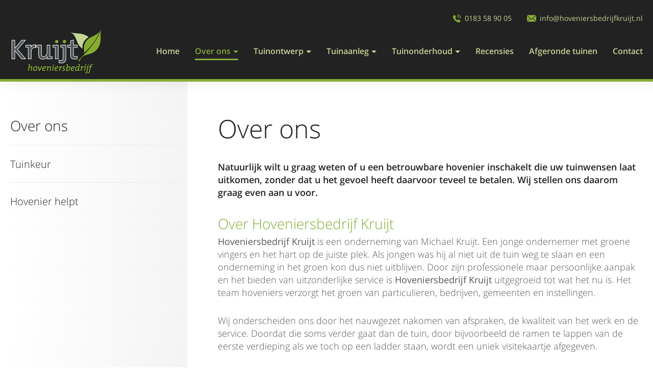

--- FILE ---
content_type: text/html; charset=utf-8
request_url: https://www.hoveniersbedrijfkruijt.nl/over-ons/
body_size: 20802
content:
<!DOCTYPE html>
<html lang="nl" prefix="og: http://ogp.me/ns#">
	<head>
	<meta http-equiv="Content-Type" content="text/html; charset=UTF-8">
	<!--
        ###################################################################################
        
        Technische realisatie met high-end techniek | dailycms | https://www.dailycms.com
        
        ###################################################################################
        -->
	<title>Over ons | Hoveniersbedrijf Kruijt</title>
	<meta name="description" content="Natuurlijk wilt u graag weten of u een betrouwbare hovenier inschakelt die uw tuinwensen laat uitkomen, zonder dat u het gevoel heeft daarvoor teveel te betalen...">
	<meta name="viewport" content="width=device-width, initial-scale=1, user-scalable=no">
	<meta property="og:site_name" content="Hoveniersbedrijf Kruijt">
	<meta property="og:title" content="Over ons | Hoveniersbedrijf Kruijt">
	<meta property="og:description" content="Natuurlijk wilt u graag weten of u een betrouwbare hovenier inschakelt die uw tuinwensen laat uitkomen, zonder dat u het gevoel heeft daarvoor teveel te betalen...">
	<meta property="og:url" content="https://www.hoveniersbedrijfkruijt.nl/over-ons/">
	<meta property="og:locale" content="_">
	<meta property="og:image" content="https://www.hoveniersbedrijfkruijt.nl/images/gallery/82/600X600/fav.png">
	<meta property="og:image:width" content="600">
	<meta property="og:image:height" content="600">
	<link type="application/rss+xml" rel="alternate" href="/webservice/news.xml">
	<link rel="canonical" href="https://www.hoveniersbedrijfkruijt.nl/over-ons/">
	<link rel="shortcut icon " type="image/png" sizes="64x64" href="/images/gallery/82/64X64/fav.png">
	<link rel="shortcut icon" sizes="196x196" href="/images/gallery/82/196X196/fav.png">
	<link rel="apple-touch-icon-precomposed" href="/images/gallery/82/180X180/fav.png">
	<meta name="msapplication-TileColor" content="#FFFFFF">
	<meta name="msapplication-TileImage" content="/images/gallery/82/144X144/fav.png">
	<script type="application/ld+json">{"@context":"http://schema.org/","@type":"LocalBusiness","@id":"https://www.hoveniersbedrijfkruijt.nl#LocalBusiness","name":"Hoveniersbedrijf Kruijt","url":"https://www.hoveniersbedrijfkruijt.nl","description":"We cre\u0026#235;ren bijzondere aroma’s die mooie herinneringen doen herleven.","logo":"https://www.hoveniersbedrijfkruijt.nl/images/gallery/82/600X600/fav.png","image":"https://www.hoveniersbedrijfkruijt.nl/images/gallery/82/600X600/fav.png","telephone":"0031183589005","email":"info@hoveniersbedrijfkruijt.nl","sameAs":["https://www.facebook.com/Hoveniersbedrijf-Kruijt-491433000887060/","https://plus.google.com/u/0/+HoveniersbedrijfKruijtHoornaar?hl=nl","https://www.youtube.com/channel/UCeYBcxlavBAlmkTPwlr5n2w"],"address":{"@type":"PostalAddress","streetAddress":"De Vort 2","addressLocality":"Noordeloos","postalCode":"4225 SJ","addressCountry":"NL"},"geo":{"@type":"GeoCoordinates","latitude":"51.8848700","longitude":"4.9472300"}}</script>
	<style type="text/css"> html{box-sizing:border-box}*,*::before,*::after{box-sizing:inherit}body{line-height:1}body,div,dl,dt,dd,ul,ol,li,h1,h2,h3,h4,h5,h6,pre,form,fieldset,input,textarea,p,blockquote,th,td{padding:0;margin:0}table{border-collapse:collapse;border-spacing:0}fieldset,img{border:0}address,caption,cite,code,dfn,em,strong,th,var{font-weight:normal;font-style:normal}ol,ul{list-style:none}caption,th{text-align:left}h1,h2,h3,h4,h5,h6{font-weight:normal;font-size:100%}q:before,q:after{content:''}abbr,acronym{border:0} @font-face{font-family:'Open Sans';font-style:normal;font-weight:300;src:local('Open Sans Light'),local('OpenSans-Light'),url(https://fonts.gstatic.com/s/opensans/v13/DXI1ORHCpsQm3Vp6mXoaTRampu5_7CjHW5spxoeN3Vs.woff2) format('woff2');unicode-range:U+0000-00FF,U+0131,U+0152-0153,U+02C6,U+02DA,U+02DC,U+2000-206F,U+2074,U+20AC,U+2212,U+2215,U+E0FF,U+EFFD,U+F000}@font-face{font-family:'Open Sans';font-style:italic;font-weight:300;src:local('Open Sans Light Italic'),local('OpenSansLight-Italic'),url(https://fonts.gstatic.com/s/opensans/v13/PRmiXeptR36kaC0GEAetxtTIkQYohD4BpHvJ3NvbHoA.woff2) format('woff2');unicode-range:U+0000-00FF,U+0131,U+0152-0153,U+02C6,U+02DA,U+02DC,U+2000-206F,U+2074,U+20AC,U+2212,U+2215,U+E0FF,U+EFFD,U+F000}@font-face{font-family:'Open Sans';font-style:normal;font-weight:400;src:local('Open Sans'),local('OpenSans'),url(https://fonts.gstatic.com/s/opensans/v13/cJZKeOuBrn4kERxqtaUH3ZBw1xU1rKptJj_0jans920.woff2) format('woff2');unicode-range:U+0000-00FF,U+0131,U+0152-0153,U+02C6,U+02DA,U+02DC,U+2000-206F,U+2074,U+20AC,U+2212,U+2215,U+E0FF,U+EFFD,U+F000}@font-face{font-family:'Open Sans';font-style:italic;font-weight:400;src:local('Open Sans Italic'),local('OpenSans-Italic'),url(https://fonts.gstatic.com/s/opensans/v13/xjAJXh38I15wypJXxuGMBogp9Q8gbYrhqGlRav_IXfk.woff2) format('woff2');unicode-range:U+0000-00FF,U+0131,U+0152-0153,U+02C6,U+02DA,U+02DC,U+2000-206F,U+2074,U+20AC,U+2212,U+2215,U+E0FF,U+EFFD,U+F000}@font-face{font-family:'Open Sans';font-style:normal;font-weight:600;src:local('Open Sans Semibold'),local('OpenSans-Semibold'),url(https://fonts.gstatic.com/s/opensans/v13/MTP_ySUJH_bn48VBG8sNShampu5_7CjHW5spxoeN3Vs.woff2) format('woff2');unicode-range:U+0000-00FF,U+0131,U+0152-0153,U+02C6,U+02DA,U+02DC,U+2000-206F,U+2074,U+20AC,U+2212,U+2215,U+E0FF,U+EFFD,U+F000}@font-face{font-family:'Open Sans';font-style:italic;font-weight:600;src:local('Open Sans Semibold Italic'),local('OpenSans-SemiboldItalic'),url(https://fonts.gstatic.com/s/opensans/v13/PRmiXeptR36kaC0GEAetxsiAiQ_a33snTsJhwZvMEaI.woff2) format('woff2');unicode-range:U+0000-00FF,U+0131,U+0152-0153,U+02C6,U+02DA,U+02DC,U+2000-206F,U+2074,U+20AC,U+2212,U+2215,U+E0FF,U+EFFD,U+F000}@font-face{font-family:'Open Sans';font-style:normal;font-weight:700;src:local('Open Sans Bold'),local('OpenSans-Bold'),url(https://fonts.gstatic.com/s/opensans/v13/k3k702ZOKiLJc3WVjuplzBampu5_7CjHW5spxoeN3Vs.woff2) format('woff2');unicode-range:U+0000-00FF,U+0131,U+0152-0153,U+02C6,U+02DA,U+02DC,U+2000-206F,U+2074,U+20AC,U+2212,U+2215,U+E0FF,U+EFFD,U+F000}@font-face{font-family:'Open Sans';font-style:italic;font-weight:700;src:local('Open Sans Bold Italic'),local('OpenSans-BoldItalic'),url(https://fonts.gstatic.com/s/opensans/v13/PRmiXeptR36kaC0GEAetxv79_ZuUxCigM2DespTnFaw.woff2) format('woff2');unicode-range:U+0000-00FF,U+0131,U+0152-0153,U+02C6,U+02DA,U+02DC,U+2000-206F,U+2074,U+20AC,U+2212,U+2215,U+E0FF,U+EFFD,U+F000}@font-face{font-family:'Open Sans';font-style:normal;font-weight:800;src:local('Open Sans Extrabold'),local('OpenSans-Extrabold'),url(https://fonts.gstatic.com/s/opensans/v13/EInbV5DfGHOiMmvb1Xr-hhampu5_7CjHW5spxoeN3Vs.woff2) format('woff2');unicode-range:U+0000-00FF,U+0131,U+0152-0153,U+02C6,U+02DA,U+02DC,U+2000-206F,U+2074,U+20AC,U+2212,U+2215,U+E0FF,U+EFFD,U+F000}@font-face{font-family:'Open Sans';font-style:italic;font-weight:800;src:local('Open Sans Extrabold Italic'),local('OpenSans-ExtraboldItalic'),url(https://fonts.gstatic.com/s/opensans/v13/PRmiXeptR36kaC0GEAetxmPkvcX8kXDzy1NrkNCBkJ4.woff2) format('woff2');unicode-range:U+0000-00FF,U+0131,U+0152-0153,U+02C6,U+02DA,U+02DC,U+2000-206F,U+2074,U+20AC,U+2212,U+2215,U+E0FF,U+EFFD,U+F000}@font-face{font-family:'Open Sans';font-style:normal;font-weight:300;src:local('Open Sans Light'),local('OpenSans-Light'),url(https://fonts.gstatic.com/s/opensans/v13/DXI1ORHCpsQm3Vp6mXoaTaRDOzjiPcYnFooOUGCOsRk.woff) format('woff')}@font-face{font-family:'Open Sans';font-style:italic;font-weight:300;src:local('Open Sans Light Italic'),local('OpenSansLight-Italic'),url(https://fonts.gstatic.com/s/opensans/v13/PRmiXeptR36kaC0GEAetxvR_54zmj3SbGZQh3vCOwvY.woff) format('woff')}@font-face{font-family:'Open Sans';font-style:normal;font-weight:400;src:local('Open Sans'),local('OpenSans'),url(https://fonts.gstatic.com/s/opensans/v13/cJZKeOuBrn4kERxqtaUH3bO3LdcAZYWl9Si6vvxL-qU.woff) format('woff')}@font-face{font-family:'Open Sans';font-style:italic;font-weight:400;src:local('Open Sans Italic'),local('OpenSans-Italic'),url(https://fonts.gstatic.com/s/opensans/v13/xjAJXh38I15wypJXxuGMBrrIa-7acMAeDBVuclsi6Gc.woff) format('woff')}@font-face{font-family:'Open Sans';font-style:normal;font-weight:600;src:local('Open Sans Semibold'),local('OpenSans-Semibold'),url(https://fonts.gstatic.com/s/opensans/v13/MTP_ySUJH_bn48VBG8sNSqRDOzjiPcYnFooOUGCOsRk.woff) format('woff')}@font-face{font-family:'Open Sans';font-style:italic;font-weight:600;src:local('Open Sans Semibold Italic'),local('OpenSans-SemiboldItalic'),url(https://fonts.gstatic.com/s/opensans/v13/PRmiXeptR36kaC0GEAetxuw_rQOTGi-AJs5XCWaKIhU.woff) format('woff')}@font-face{font-family:'Open Sans';font-style:normal;font-weight:700;src:local('Open Sans Bold'),local('OpenSans-Bold'),url(https://fonts.gstatic.com/s/opensans/v13/k3k702ZOKiLJc3WVjuplzKRDOzjiPcYnFooOUGCOsRk.woff) format('woff')}@font-face{font-family:'Open Sans';font-style:italic;font-weight:700;src:local('Open Sans Bold Italic'),local('OpenSans-BoldItalic'),url(https://fonts.gstatic.com/s/opensans/v13/PRmiXeptR36kaC0GEAetxhbnBKKEOwRKgsHDreGcocg.woff) format('woff')}@font-face{font-family:'Open Sans';font-style:normal;font-weight:800;src:local('Open Sans Extrabold'),local('OpenSans-Extrabold'),url(https://fonts.gstatic.com/s/opensans/v13/EInbV5DfGHOiMmvb1Xr-hqRDOzjiPcYnFooOUGCOsRk.woff) format('woff')}@font-face{font-family:'Open Sans';font-style:italic;font-weight:800;src:local('Open Sans Extrabold Italic'),local('OpenSans-ExtraboldItalic'),url(https://fonts.gstatic.com/s/opensans/v13/PRmiXeptR36kaC0GEAetxsBo4hlZyBvkZICS3KpNonM.woff) format('woff')}.partContentText p,.partContentText ul,.partContentText ol,.partContentText table,.partContentVideo,.partContentFileAdmin{margin-bottom:30px}.partContentText p,.partContentText ul,.partContentText ol,.partContentText table{line-height:1.4em}.partContentText a:link,.partContentText a:visited,.partContentText a:active{color:#222;text-decoration:underline}.partContentText a:hover{color:#222;text-decoration:underline}.partContentText ul{padding-left:1em}.partContentText ul li:before{content:'\2022';color:#222;display:inline-block;width:1em;margin-left:-1em}.partContentText ol{padding-left:1.5em}.partContentText ol li{counter-increment:li}.partContentText ol li:before{content:counter(li);display:inline-block;width:1em;margin-left:-1.5em;margin-right:.5em;text-align:right;direction:rtl}.partContentText table th,.partContentText table td{padding:8px 9px;border:1px solid #bbb}@media screen and (max-width:800px){.partContentText table{overflow-x:auto;display:block}}.partContentFileImageGallery{overflow:hidden}.partContentFileImageGallery a{display:none}.partContentFileImageGallery .contentFileImageContainer a,.partContentFileImageGallerySingle a{display:block}.partContentFileImageGallery .contentFileImageContainer{display:flex;flex-wrap:wrap;margin-left:-15px;margin-right:-15px}.partContentFileImageGallery .contentFileImageContainer>*{margin-bottom:30px;margin-left:15px;margin-right:15px}.partContentFileImageGallery img{width:100%;display:block}.imagesInRow2 .contentFileImageContainer>*{width:calc(50% - 30px)}.imagesInRow3 .contentFileImageContainer>*{width:calc(33.3333333333% - 30px)}.imagesInRow4 .contentFileImageContainer>*{width:calc(25% - 30px)}@media screen and (max-width:800px){.partContentFileImageGallery .contentFileImageContainer{margin-left:-10px;margin-right:-10px}.partContentFileImageGallery .contentFileImageContainer>*{margin-bottom:20px;margin-left:10px;margin-right:10px}.imagesInRow3 .contentFileImageContainer>*{width:calc(50% - 20px)}.imagesInRow4 .contentFileImageContainer>*{width:calc(33.3333333333% - 20px)}}@media screen and (max-width:667px){.imagesInRow2 .contentFileImageContainer>*{width:calc(100% - 20px)}}.contentFileImageGalleryDescription{display:block;font-size:14px;clear:both;padding:10px 0}.contentFileImageContainerShowAmount a:last-child{background-color:#222;position:relative;text-decoration:none}.contentFileImageContainerShowAmount a:last-child img{opacity:.7}.contentFileImageContainerShowAmount a:last-child:after{content:attr(contentFileImageContainerShowAmount);position:absolute;width:100%;color:#fff;top:50%;margin-top:-25px;line-height:50px;left:0;text-align:center;font-size:2.5em;font-weight:700}.partContentFileAdmin ul li{margin-bottom:10px;position:relative}.partContentFileAdmin ul li:last-child{margin-bottom:0}.partContentFileAdmin ul li a{text-decoration:none;display:inline-block}.partContentFileAdmin ul li a:hover{text-decoration:underline}.partContentVideo{max-width:800px}.partContentVideo .contentVideoContainer{position:relative;height:0;padding-bottom:56.25%}.partContentVideo iframe{position:absolute;left:0;top:0;height:100%;width:100%;border:0}.partGoogleMaps{height:400px}

body 															{margin:0px; font-size:18px; font-family: 'Open Sans', sans-serif; font-weight: 300; background-color: #fff; color: #555;}
html 															{}

h1, h2, h3, .imageVerticalFixTitle									{word-wrap:break-word; line-height: 1.3em;}

.imageVerticalFixTitle												{font-size: 64px; font-weight: 300; color: #222;}
h1																	{font-size: 50px; font-weight: 300; color: #222; margin-bottom: 30px;}

h2																	{font-size: 28px; font-weight: 300; color: #222; margin-bottom: 5px;}
h2 a:link, h2 a:visited, h2 a:active 								{color: #222; text-decoration: none;}
.partContentText h2, .partContentFileImageGallery h2, 
.partContentVideo h2, .partFileAdmin h2				                {color: #88ac3a;}

a 																	{outline:0; cursor: pointer;}
strong 																{font-weight: 600; color: #222;}

.partClearBoth 														{height: 1px; clear: both;}


.ctaButton 														{display: inline-block; font-weight: 600; padding: 16px 20px;background: #000; border:solid 3px #000; color:#fff; margin-bottom: 30px; transition: 0.5s; box-shadow: 8px 8px 20px 0 rgba(0,0,0,.05);}
.ctaButton:link, .ctaButton:visited, .ctaButton:active 			{text-decoration:none;}
.ctaButton:hover 												{background-color: #88ac3a;border-color:#88ac3a; color: #fff; box-shadow: 8px 8px 30px 0 rgba(0,0,0,.15);}
.imageVerticalFix .ctaButton  									{background-color: #000; color: #fff;}
.imageVerticalFix .ctaButton:hover 								{background-color: #88ac3a;border-color:#88ac3a; color: #fff; box-shadow: 8px 8px 30px 0 rgba(0,0,0,.15);}

.ctaButtonAlt 													{display: inline-block; font-weight: 600; color:#000; margin-bottom: 30px; padding-bottom: 9px; transition: 0.5s; position: relative;}
.ctaButtonAlt:link, .ctaButtonAlt:visited, .ctaButtonAlt:active {text-decoration:none;}
.ctaButtonAlt:before 											{content: ""; position: absolute; width: 100%; height: 3px; bottom: 0; left: 0; background-color: #88ac3a;-webkit-transition: all 0.3s ease-in-out 0s; transition: all 0.3s ease-in-out 0s; }



a.flexItem:hover .ctaButtonAlt 									{color:#88ac3a;}
a.flexItem:hover .ctaButtonAlt:before 							{background-color: #88ac3a;} 


.basicContainer 												{max-width: 1280px; margin: 0px auto; padding: 0px 20px; text-align: center; min-width: 280px; position: relative;}
.basicContainerSmall 											{max-width: 940px; text-align: left;}
.basicContainerSmall .ctaButton 								{margin-right: 10px;}
.basicContainerColumnItems										{padding: 0px;}

.introContainer .basicContainer  								{max-width: 740px; margin:0px auto;}
.introContainer .basicContainer .partContentFileImageGallerySingle img {margin:0px auto;} 				

.stickyScroll  			{position: fixed; top:0; left:0; width: 100%; height: 160px; background: #222; z-index: 99; box-shadow: 8px 8px 20px 0 rgba(0,0,0,.05);border-bottom: 5px solid #88ac3a;padding-bottom:5px;}
.stickyScrollGhost 		{height: 160px;}

/* Phone, email and socials */
#topBarSmall 												{background-color: #222;padding-top:20px; }
	#topBarSmall .basicContainer 								{text-align: right; height: 30px; color:#fff; line-height: 30px;}
	#topBarSmallPhoneEmail										{display: inline-block; vertical-align: top; font-size: 0;}
		#topBarSmallPhoneEmail a 									{height: 30px; display: inline-block; vertical-align: middle; margin-left: 30px; font-size: 14px; color: #c5d497; text-decoration: none; font-weight: 400;}
		#topBarSmallPhoneEmail a svg 								{display: inline-block; vertical-align: middle; fill:#88ac3a; height:16px; transition: fill 0.3s;}
		#topBarSmallPhoneEmail a span 								{display: inline-block; vertical-align: middle; margin-left: 3px; transition: color 0.3s;}
		#topBarSmallPhoneEmail a:hover span 						{color: #88ac3a;}
		#topBarSmallPhoneEmail a:hover svg 							{fill:#88ac3a;}

		#topBarSmallPhoneEmail .svgIconPhone 						{width: 16px;}
		#topBarSmallPhoneEmail .svgIconEnvelope  					{width: 18px;}


	#topBarSmall .socialContainer  								{display: inline-block; vertical-align: top; margin-left:10px; font-size: 0;}
		.socialContainer a 											{height: 30px; display: inline-block; vertical-align: middle; margin-left: 15px;}
		.socialContainer a svg 										{fill:#88ac3a; height:16px; position: relative; top: 50%; transform: perspective(1px) translateY(-50%); transition: fill 0.3s;}
		.socialContainer a:hover svg 								{fill:#88ac3a;}

		.socialContainer .svgIconLinkedIn 							{width: 17px;}
		.socialContainer .svgIconFacebook 							{width: 7.5px;}
		.socialContainer .svgIconInstagram							{width: 16px;}
		.socialContainer .svgIconTwitter							{width: 18px;}


/* end phone, email and socials */




nav.basicContainer 									{height: 100px; display: flex; justify-content: space-between; align-items: center;}
	#logo 											{width: 180px; height: 100%; background: url('/images/style/logo.png') no-repeat left center; background-size: contain; display: block;}	
	.partNavigation-hvbvr 							{}



/* mobile menu */
	.mobileMenuOpen, .mobileMenuClose 				{cursor: pointer; background-repeat: no-repeat; font-weight: 600; float: right;}
	.mobileMenuOpen 								{display:none; background-image: url('/images/style/icon-bars.svg'); background-size: 22px 18px; background-position: left 10px center; border:solid 3px #222; padding:10px 10px 10px 42px; color: #fff;}
	.mobileMenuClose  								{display:block; background-image: url('/images/style/icon-cross.svg'); background-size: 22px 22px; background-position: left 10px center; border:solid 3px #222; padding:10px 10px 10px 42px; color: #222; margin:20px;}

	#mobileMenuContainer 							{position: fixed; overflow-x:hidden; background-color:#fff; z-index: 1001; top:0; right:0; margin-right: -30%; width: 30%; height: 100%; transition: 0.5s;}
	#mobileMenuContainer.mobileMenuContainerActive 	{margin-right: 0px; transition: 0.5s; min-width: 320px;}

	#mobileMenuOverlay  							{transition: 0.2s; background-color: rgba(0,0,0,0.0); position: fixed; top:0; left: 0; height: 100%; width: 100%; z-index: 1000; visibility: hidden; opacity: 0;} 
	#mobileMenuOverlay.mobileMenuContainerActive  	{background-color: rgba(0,0,0,0.8); visibility: visible; opacity: 1;}

	@media (max-width: 1023px){
		.mobileMenuOpen  								{display: inline-block;}	
	}

	@media (max-width: 667px){
		#mobileMenuContainer.mobileMenuContainerActive 	{width: 100%; margin-right: 0%;}
		#mobileMenuContainer 							{margin-right: -100%;}
	}
/* end mobile menu */


/* Header + Parallax */
.imageVerticalFixContainer 								{display: block; width: 100%; height: 100%; position: absolute; left:0; bottom:0; background-color: rgba(0,0,0,0.2); text-align: center;} 
	.imageVerticalFix 										{display: block; position: relative; top: 50%; transform: translateY(-50%);}
	.imageVerticalFix .ctaButton 								{margin-bottom: 0px; margin-top: 30px;}
		.imageVerticalFixTitle 									{display: block; color: #fff; max-width: 1280px; padding:0px 20px; margin-left: auto; margin-right: auto; color: #fff; /*text-shadow: 2px 2px 3px rgba(0, 0, 0, 0.5);*/}
		.partSlickSlider .imageVerticalFixTitle 				{max-width: 1280px; padding:0px 80px;}

.parallaxContainer 												{background-repeat: no-repeat; position: relative; background-attachment: fixed;}
.parallaxContainerTop 											{background-position: center 80px; background-size: 100% auto; padding-top: 22.5%;}
.parallaxContainerMiddle 										{background-position: center center; background-size: cover; padding-top: 25%;}

/* End header + Parralax */

/* Containers */
.whiteContainer, .greyContainer, .colorContainer, .greenContainer, footer 				{padding: 90px 0px 65px 0px;}

.whiteContainer 														{background-color: #fff;}
.greenContainer 														{background-color: #88ac3a;}
.greyContainer 															{background-color: #f0f0f0;}
.colorContainer 														{background: #88ac3a;}
.colorContainer h1 														{color: #fff;}
.colorContainer .partContentText 										{color: #fff;}
.basicContainerColumnItems .flexItem .partContentText 					{padding-bottom: 0px;}
.colorContainer .flexContainer .partContentText 						{color: #555;}
/* End Containers */

/* Columns */
.flexContainer 													{display: flex; flex-direction:row; flex-wrap: wrap; justify-content: flex-start; padding:30px 0px 0px 0px; width: calc(100% + 30px); margin-left: -15px;}
	.flexItem 														{position: relative; background-color: #fff; margin:0px 15px 30px 15px; text-decoration: none;color:#222; display: flex; flex-direction: column;} 
	.flexItem .partContentFileImageGallery img 						{margin-bottom: 30px;}

	.flexItem h2, .flexItem .partContentText, .flexItem .ctaButtonAlt 	{margin-left: 30px; margin-right: 30px;}
	.flexItem .partContentText 											{margin-top: auto;}
	.flexItem .ctaButtonAlt 											{align-self: center;}

	a.flexItem 					 									{box-shadow: 8px 8px 20px 0 rgba(0,0,0,.05); transition: box-shadow 0.5s;}
	a.flexItem:hover 													{box-shadow: 8px 8px 30px 0 rgba(0,0,0,.15);}
	a.flexItem h2 													{transition: color 0.3s;}
	#nieuws a.flexItem h2                                              {min-height:72px;}
	a.flexItem:hover h2 												{color: #88ac3a;}
	
		.flexContainerColumns2 .flexItem 								{width: calc(50% - 30px);} 					
		.flexContainerColumns3 .flexItem								{width: calc(33.33% - 30px); max-width: 420px;} 	
		.flexContainerColumns4 .flexItem								{width: calc(25% - 30px); max-width: 420px;} 	
/* End Columns */ 	

/* USP's/Benefits */

#usp .partContentFileImageGallerySingle 									{width: 120px; height: 120px; margin-left: auto; margin-right: auto; margin-bottom: 30px; display: flex; justify-content: center; align-items: center;}
#usp .partContentFileImageGallerySingle img 								{margin-bottom: 0px;}
#usp .flexContainer .partContentText p 									    {margin-bottom: 0px;text-align: center;margin-bottom: 30px;    height: 100px; display: block; display: -webkit-box; -webkit-line-clamp: 4; -webkit-box-orient: vertical; overflow: hidden; text-overflow: ellipsis;} #usp .flexItem  															{background: transparent;}
#usp h2 {margin-bottom: 30px;font-weight: 700;}
#usp .ctaButtonAlt 															{background: #000;color: #fff;padding:15px;margin-top: auto;border:3px solid #000;}
#usp .ctaButtonAlt:before 															{display: none;}
#usp .ctaButtonAlt:hover 															{background-color: #88ac3a;border-color:#fff; color: #fff; box-shadow: 8px 8px 30px 0 rgba(0,0,0,.15);}
#usp .flexContainer 														{padding-top: 0px;}
#usp h1 																	{display: none}
/* End USP's/Benefits */	

/* News */
.newsDate 																	{margin-left: 30px; margin-right: 30px; margin-bottom: 30px; align-self: center; margin-top: 8px; font-size: 14px; padding-left: 17px; display: inline-block; color: #777; background: url('/images/style/icon-clock.svg') left center no-repeat; background-size: 12px 12px; position: relative;}
.newsDate:first-letter 														{text-transform: uppercase;}
h1 + .newsDate 																{margin-top: -20px; display: block;}
/* End News */

/* About us/Team */
#overons 																	{}
#overons .partContentFileImageGallerySingle 								{margin-top: 30px;}
#overons .partContentFileImageGallerySingle img 							{border-radius: 50%;}
#overons .flexContainer .partContentText p 									{display: block; overflow: visible; max-height: none; text-overflow: clip; -webkit-box-orient: horizontal; height: auto;}

#imageContainer {margin-bottom: 90px;}

.teamLinkContainer 															{font-size: 0; display: flex; margin:30px; margin-top: auto;}
.teamLinkContainer a 														{text-decoration: none; margin:0px 10px;}
.teamLinkContainer .svgIcon													{height: 16px; fill: #555; transition: fill 0.3s;}
.teamLinkContainer .svgIcon:hover 											{fill: #88ac3a;}

		.teamLinkContainer .svgIconPhone 						{width: 16px;}
		.teamLinkContainer .svgIconEnvelope  					{width: 18px;}
		.teamLinkContainer .svgIconLinkedIn   					{width: 17px;}
		.teamLinkContainer .svgIconFacebook   					{width: 8px;}
		.teamLinkContainer .svgIconInstagram  					{width: 16px;}
		.teamLinkContainer .svgIconTwitter  					{width: 18px;}


#recensieContainer iframe {width: 100%;min-height: 700px;border:0px;}
#recensieContainer  h2 {font-size: 28px; font-weight: 300; color: #88ac3a; margin-bottom: 5px;}
/* End About us/Team */

/* References */
#referenties 																{}
#referenties .flexItem 													{text-align: left;}
#referenties .flexItem .partContentText 								{padding-left: 70px; width: 100%;}
#referenties .flexItem .partContentText:before 							{position: absolute; left:0px; top:-5px; content: '\201D'; font-size:100px; font-family: "Trebuchet MS"; color: #88ac3a;}
#referenties .flexItem .partContentText p 								{display: block; overflow: visible; max-height: 500px;}
#referenties h2 														{margin-left: 0px;}
/* End References */

/* footer */
footer 																		{color: #fff; background-color: #222222;line-height: 170%;}
	.footerColumn 																{display: inline-block; vertical-align: top; max-width: 400px; line-height: 1.4em; font-size: 14px;}
	.footerColumnLeft 															{text-align: right; padding-right: 50px;}
	.footerColumnRight 															{text-align: left; padding-left: 50px;}
	footer .flexItem h2 {color: #fff;margin-left: 0px;margin-right: 0px;font-size: 140%;margin-bottom: 30px;}
	footer .flexItem {background: transparent;text-align: left;padding:0 20px;font-size: 16px;}
	footer img {max-width: 150px;text-align: center;}
	footer a {color:#88ac3a;text-decoration: none;}
	footer li {color:#a4a4a4;}
	footer ul {margin-top: 30px;}

	footer svg 	{display: inline-block; vertical-align: middle; fill:#88ac3a; height:24px; width: 24px; transition: fill 0.3s;margin-right: 5px;}

	.footerColumn a 											{color: #fff; text-decoration: none;}
		#mailTelContainer a 									{font-size: 26px; margin-bottom: 20px; display: inline-block;}
		#mailTelContainer a svg 								{display: inline-block; vertical-align: middle; fill:#fff; height:24px; width: 24px; transition: fill 0.3s;}
		#mailTelContainer a span 								{display: inline-block; vertical-align: middle; margin-right: 3px; transition: color 0.3s;}
		#mailTelContainer a:hover span 							{color: #88ac3a;}
		#mailTelContainer a:hover svg 							{fill:#88ac3a;}

		#mailTelContainer .svgIconPhone 						{}
		#mailTelContainer .svgIconEnvelope  					{}

	.footerColumnRight ul  										{color: #ccc;}
	.footerColumnRight ul li 									{margin-bottom: 10px;}
	.footerColumnRight ul li a 									{text-decoration: underline; font-weight: 400; color: #ccc; transition: 0.3s;}
	.footerColumnRight ul li a:hover 							{color: #fff;}

	#HovenierNederland_card {margin:0 auto;}

/*Social container*/
	.socialItem 											{flex:0 1 auto; /* flex-grow flex-shrink flex-basis */ align-self: auto; width: 25%; background:#fff;float:left;position: relative; /* float left is specific for IE9 fix */ text-align: left;box-shadow: 0px 0px 2px 0 rgba(0,0,0,0.10);}
	.socialItem:first-child 								{border-left: 0px;}
		.socialImage 											{height: 260px; background-repeat: no-repeat; background-position: center; background-size: cover;}

		.socialItem .dateTime 									{padding: 40px 40px 20px 40px;font-weight: 600;}
		.socialItem .partContentText							{padding: 0px 10px 40px 10px;}
		.socialItem .partContentText p 							{margin-bottom: 0px;font-size: 18px;}

		.overlayContainer:hover .overlay							{opacity: 1;}	

	.newsLetter									{background: #252E3A;color: #fff; padding-top: 40px;}
		.newsLetter .partContentText strong 		{color:#fff;margin-bottom: 30px;display: inline-block;font-size: 24px;font-weight: 600;}
		.newsLetter .partContentText p 				{color:#979797;font-size: 20px;}
	
		.newsLetter .socialContainer 		{margin-left: 40px; margin-bottom: 40px;}
		.socialContainer li 				{display: inline-block; vertical-align: middle; margin-right: 34px;}
		.socialContainer li a svg       	{fill:#fff; transition: 0.3s; height:30px; display: block;}
		.socialContainer li a:hover svg  	{fill:#00B7C7;}   
		footer .socialContainer   			{margin-top: 8px;}
		.socialItem a.readMore 			{font-weight: 600;text-decoration: none;color:#88ac3a}
		.overlayContainer  										{position: relative;}
			
			.overlay   										{position: absolute;width: 100%;height:100%; opacity: 0; display: block; transition: opacity 0.3s;}
			.flexItem:hover .overlay						{opacity: 1;}	
				.overlayText 												{position: absolute; left: 0; top: 50%; transform: translateY(-50%);color:#fff;width: 100%;text-align: center;}
					.turquoise  									{background: rgba(136, 172, 58, 0.9);}
					.overlayText span 								{border-bottom:2px solid #fff;padding-bottom:12px;font-size: 20px;font-weight: 600;}  

/* View with side menu */
.whiteContainer.sideMenuContainer 											{padding:0px;}
.sideMenuContainer #sideMenuContainer 											{display: table; text-align: left; width: 100%;}
	#sideMenuLeft, #sideMenuContent 											{display: table-cell; vertical-align: top;}
	#sideMenuLeft 																{padding-top: 68px; padding-bottom: 40px; padding-right: 20px; width: 28%; max-width: 700px; background-image: linear-gradient(to right, #fff, #f4f4f4);}
	#sideMenuLeft h2 															{margin-bottom: 20px;}
	#sideMenuContent															{padding:60px 0px 30px 60px; max-width: 760px;}
	#sideMenuContent .partContentText 						{max-width: 100%;}
/* End View with side menu */

/* Bottom bar */
#bottomBar                                      {background: #88ac3a; position: fixed; bottom:0; left:0; width: 100%; text-align: center; color: #fff; padding: 10px 0px;}
/* End Bottom Bar */

#subFooter {background: #88ac3a;padding:30px;color:#fff;}
#subFooter a {color:#000;}
#footerLogo {max-width: 100%;}
#subFooter .basicContainer {text-align: left;display: flex; justify-content: space-between;vertical-align: middle;padding:0px 30px;}
#subFooter .basicContainer  span{padding-top:5px;}
.socialContainer {display:inline-block;}
#subFooter svg {fill: #fff}



#certification .partContentFileImageGallery  		{overflow: visible;}
#certification .partContentFileImageGallerySingle 	{margin-left: -50px;width: 100px;}
#certification .partContentFileImageGallerySingle img {width: 100px;}
#certification .flexItem 							{border:1px solid #CCC;flex-direction: row;text-align: left;padding-top: 30px;align-items: center;width: calc(50% - 100px); margin:0px 30px 30px 70px;max-width: 100%;}



.socialShareContainer 									{}
.socialShareContainer .socialShareLabel, .socialShareContainer .socialShareIcons {display: inline-block; vertical-align: middle;}
.socialShareContainer .socialShareLabel 				{margin-right: 6px;}
.socialShareContainer .socialShareIcons li 				{display: inline-block; vertical-align: middle; margin-right: 6px;}
.socialShareContainer .socialShareIcons li:last-child 	{margin-right: 0px;}
.socialShareContainer .socialShareIcons a 				{background-color: #222; display: block; width: 50px; height: 50px; transition: background-color 0.3s; text-align: center;}
.socialShareContainer .socialShareIcons a:hover 		{background-color: #e6eff1;}
.socialShareContainer .socialShareIcons a svg       	{fill:#fff; height:20px; position: relative; top: 50%; transform: perspective(1px) translateY(-50%); transition: fill 0.3s;}
	.socialShareContainer .socialShareIcons a:hover svg  	{fill:#88ac3a;}     

    .svgIconFacebook         						{width: 10px;}
    .svgIconTwitter 								{width: 22px;}
    .svgIconLinkedIn 								{width: 21px;}
    .svgIconGooglePlus         						{width: 32px;}
    .svgIconEnvelope 								{width: 25px;}.animated.hidden{opacity:0}.animated.visible{opacity:1}.animated{-webkit-animation-duration:1s;animation-duration:1s;-webkit-animation-fill-mode:both;animation-fill-mode:both}.animated.infinite{-webkit-animation-iteration-count:infinite;animation-iteration-count:infinite}@keyframes fadeIn{from{opacity:0}to{opacity:1}}.fadeIn{-webkit-animation-name:fadeIn;animation-name:fadeIn}.partNavigation-hvbvr{text-align:right;font-weight:600}.partNavigation-hvbvr li{display:inline-block;position:relative;margin-left:25px}.partNavigation-hvbvr li a{padding:10px 0;display:block;text-decoration:none;color:#c5d497;text-align:left;position:relative;font-size:16px}.partNavigation-hvbvr li a:before{content:"";position:absolute;width:100%;height:3px;bottom:0;left:0;background-color:#c5d497;visibility:hidden;-webkit-transform:scaleX(0);transform:scaleX(0);-webkit-transition:all .3s ease-in-out 0;transition:all .3s ease-in-out 0}.partNavigation-hvbvr li a:hover:before{visibility:visible;-webkit-transform:scaleX(1);transform:scaleX(1)}.partNavigation-hvbvr li.selected a{color:#88ac3a}.partNavigation-hvbvr li.selected a:before{background-color:#88ac3a;visibility:visible;transform:none}.partNavigation-hvbvr a.sf-with-ul{padding-right:15px}.partNavigation-hvbvr a.sf-with-ul:after{content:'';position:absolute;top:50%;right:0;margin-top:-1px;height:0;width:0;border:5px solid transparent;border-top-color:#c5d497}.partNavigation-hvbvr li.selected a.sf-with-ul:after{border-top-color:#88ac3a}.partNavigation-hvbvr ul{display:none;position:absolute;left:-20px;top:100%;min-width:275px;z-index:99;padding:0;background:#fff;box-shadow:0 0 5px rgba(0,0,0,0.1);font-weight:400;font-size:15px}.partNavigation-hvbvr ul li{float:none;display:block;margin-left:0}.partNavigation-hvbvr ul li a{padding:15px 20px;color:#222}.partNavigation-hvbvr ul li a:before{display:none}.partNavigation-hvbvr li.selected ul li a{color:#222}.partNavigation-hvbvr li.selected ul li.selected a{color:#88ac3a;font-weight:600}.partNavigation-hvbvr ul li a:hover,.partNavigation-hvbvr ul li.sfHover a{background-color:rgba(0,0,0,0.11)}.partNavigation-hvbvr ul a.sf-with-ul:after{margin-top:-5px;margin-right:10px;border-color:transparent;border-left-color:#c5d497;border-top-color:transparent}.partNavigation-hvbvr li.sfHover ul a.sf-with-ul:after{border-top-color:transparent}.partNavigation-hvbvr li.selected ul li.selected .sf-with-ul:after{border-left-color:#88ac3a}.partNavigation-hvbvr ul ul{display:none;top:0;left:100%}.partNavigation-hvbvr li.selected ul li.selected ul li a{color:#c5d497;font-weight:400}.partNavigation-hvbvr li.selected ul li.selected ul li.selected a{color:#88ac3a;font-weight:600}.partNavigation-hvbvr ul ul li a:hover,.partNavigation-hvbvr ul ul li.sfHover a{background-color:#e0e0e0}.partNavigation-v{font-size:112.5%}.partNavigation-v li{margin:0;padding:0;list-style-type:none;border-top:1px #ececec solid;line-height:160%}.partNavigation-v li a{text-decoration:none;color:#222;padding:20px 25px 20px 0;display:block;transition:color .3s}.partNavigation-v li.selected a{font-weight:400;color:#88ac3a}.partNavigation-v li:hover a{color:#88ac3a}.partAccordionMenuNavigation{width:100%;font-weight:300;clear:both;border-top:solid 1px #ccc}.partAccordionMenuNavigation ul li.active>ul{display:block}.partAccordionMenuNavigation ul li.selected a{font-weight:600;color:#88ac3a}.partAccordionMenuNavigation ul li.selected ul li a{font-weight:300;color:#222}.partAccordionMenuNavigation ul li.selected ul li.selected a{font-weight:600;color:#88ac3a}.partAccordionMenuNavigation ul li.selected ul li.selected ul li a{font-weight:300;color:#222}.partAccordionMenuNavigation ul li.selected ul li.selected ul li.selected *{font-weight:600;color:#88ac3a}.partAccordionMenuNavigation ul ul{display:none}.partAccordionMenuNavigation ul li{border-bottom:1px solid #ccc}.partAccordionMenuNavigation ul li .accordionMenuDropdown{display:table;width:100%}.partAccordionMenuNavigation ul li a,.partAccordionMenuNavigation ul li .linkTrigger{color:#222;text-decoration:none;padding:12px 20px 12px 20px;display:block;cursor:pointer;line-height:150%}.partAccordionMenuNavigation ul li span.buttonTrigger{width:50px;display:table-cell;cursor:pointer;position:relative}.partAccordionMenuNavigation ul li span.buttonTrigger{border-left:solid 1px #ccc}.partAccordionMenuNavigation ul li span.buttonTrigger:after{background:url('/images/style/icon-arrow-down.svg') no-repeat center;background-size:16px 16px;position:absolute;width:100%;height:100%;top:0;left:0;content:'';transition:transform .3s}.partAccordionMenuNavigation ul li.active span.buttonTrigger:after{transform:scaleY(-1)}.partAccordionMenuNavigation ul ul{border-top:solid 1px #ccc;background-color:#fff}.partAccordionMenuNavigation ul ul li:last-child{border-bottom:0}.partAccordionMenuNavigation ul ul li a,.partAccordionMenuNavigation ul ul li .linkTrigger{padding:6px 20px 6px 40px;font-weight:300}.partAccordionMenuNavigation ul li.active ul li span.buttonTrigger:after{transform:scaleY(1)}.partAccordionMenuNavigation ul li.active ul li.active span.buttonTrigger:after{transform:scaleY(-1)}.partAccordionMenuNavigation ul ul ul{font-size:14px;padding-top:3px;padding-bottom:3px}.partAccordionMenuNavigation ul ul ul li{border-bottom:0}.partAccordionMenuNavigation ul ul ul li a,ul ul ul .partAccordionMenuNavigation li .linkTrigger{padding-left:0;padding-left:60px}form .partContentText p{font-weight:600;color:#88ac3a;margin-bottom:0}form.FormContact{max-width:500px}form.form{padding:0;margin:0}.form fieldset{padding:0;margin:0;border:0}.form label,.form input,.form select,.form textarea,.form .spanLegend{font-family:'Open Sans',sans-serif;font-size:18px;color:#555;font-weight:300}.form label,.form input,.form .spanAdditional,.form .labelFirst,.form select{line-height:160%;min-height:50px;display:block;border:solid 1px transparent}.form .spanLegend{color:#222;font-weight:700;font-size:125%;display:block;margin-bottom:10px}.form label{width:35%}.form .select2{float:left}.form .labelFirst{width:auto;float:none;display:block}.form input,.form textarea{-webkit-appearance:none;border-radius:0;outline:0}.form input:focus,.form textarea:focus{border-color:#222}.form input,.form .inputLabel,.form textarea,.form .labelError{width:100%;min-height:50px}.form input,.form textarea{border:1px solid #ccc;padding:0 12px;outline:0}.form textarea{resize:none;padding-top:6px;padding-bottom:6px;overflow:auto;vertical-align:top}.form span{display:block}.form .spanFooter{clear:both;height:10px;display:block}.form .formButton{-webkit-appearance:none;height:56px;cursor:pointer;padding:0;border:solid 3px #000;color:#fff;background:#000;text-align:center;font-weight:600;transition:background-color .3s;box-shadow:8px 8px 20px 0 rgba(0,0,0,.05)}.form .formButton:hover{background-color:#88ac3a;border-color:#88ac3a;color:#fff;box-shadow:8px 8px 30px 0 rgba(0,0,0,.15)}.form .formButton:focus{border-color:inherit}.form input::-webkit-input-placeholder,.form textarea::-webkit-input-placeholder{color:#999;opacity:1}.form input:-moz-placeholder,.form textarea:-moz-placeholder{color:#999;opacity:1}.form input::-moz-placeholder,.form textarea::-moz-placeholder{color:#999;opacity:1}.form input:-ms-input-placeholder,.form textarea:-ms-input-placeholder{color:#999;opacity:1}.form label.error,.form .labelError{color:#ec0000}.form input.error,.form textarea.error,.form input[type="file"]+label.error{border:1px solid #ec0000;background-color:#fae9e9}.form .labelError{color:#ec0000;border:1px solid #ec0000;background-color:#fae9e9;float:none;height:auto;display:block;margin-bottom:10px;-webkit-box-sizing:border-box;-moz-box-sizing:border-box;box-sizing:border-box;padding:10px}.callToAction{position:fixed;background:#88ac3a;visibility:hidden;font-size:14px;line-height:1.6em;box-shadow:0 1px 3px 0 rgba(0,0,0,0.2);transition:background-color .3s;overflow:hidden;transition:box-shadow .3s}.callToAction:hover{box-shadow:0 1px 5px 0 rgba(0,0,0,0.4)}.callToActionContainer{padding:17px 70px 17px 20px;transition:background-color .3s}.callToActionContainer[href]:hover{background-color:#000;cursor:pointer}.callToActionHeading{color:#fff;font-weight:600;font-size:16px;display:block}.callToActionContainer p{margin-bottom:15px;margin-top:5px;line-height:1.6em}.callToActionButton{font-weight:600;background-color:#ff404f;color:#fff;padding:10px 15px;display:inline-block;text-decoration:none}.callToAction .partContentForm{margin-bottom:0}.callToActionClose{width:50px;border-left:1px rgba(255,255,255,0.3) solid;background:url('/images/style/icon-cross-white.svg') no-repeat center center;background-size:17px auto;position:absolute;right:0;top:0;height:100%;transition:background-color .3s;cursor:pointer}#callToActionQuestion{bottom:20px;right:20px}.callToAction.fadeInFromRight{opacity:0;visibility:hidden;transform:translateX(150%);transition:.5s}.callToAction.fadeInFromRight.active{opacity:1;visibility:visible;transform:translateX(0);transition:.5s}body.partPopupActive{position:fixed;overflow-y:scroll;width:100%;height:100%}.partPopup{position:fixed;top:0;left:0;height:100%;width:100%;z-index:9999;visibility:hidden;text-align:center;white-space:nowrap;overflow-y:auto;font-size:0}.partPopup:before{content:'';display:inline-block;height:100%;vertical-align:middle}.partPopup.active{visibility:visible}.popupOverlay{position:fixed;top:0;left:0;height:100%;width:100%;z-index:-1;cursor:zoom-out;background:rgba(0,0,0,0.9);visibility:hidden;opacity:0;transition:.6s}.popupContainer{position:static;vertical-align:middle;display:inline-block;white-space:normal;font-size:16px;text-align:left;visibility:hidden;opacity:0;transition:.2s;box-sizing:border-box;overflow:auto;max-height:100%}.partPopup.popupCloseButtonInside .popupContainer{position:relative}.partPopup.active .popupOverlay{visibility:visible;opacity:1;transition:opacity .4s}.partPopup.active .popupContainer{visibility:visible;opacity:1;transition:opacity .6s}.popupContainer .popupCloseButton{position:absolute;top:0;right:0;cursor:pointer;z-index:1;padding:15px}.popupContainer .popupCloseButton svg{fill:rgba(255,255,255,0.8);transition:fill .3s;width:20px;height:20px}.popupContainer .popupCloseButton:hover svg{fill:rgba(255,255,255,1)}.popupContainer .popupCounter{position:absolute;top:17px;left:15px;z-index:1;color:rgba(255,255,255,0.8)}.partPopup.popupCloseButtonInside .popupContainer .popupCloseButton svg{fill:rgba(0,0,0,0.8)}.partPopup.popupCloseButtonInside .popupContainer .popupCloseButton:hover svg{fill:rgba(0,0,0,1)}.popupContent{position:relative}.popupContent img{display:block;max-height:85vh;max-width:calc(95vw - 100px);pointer-events:none;outline:0;-webkit-touch-callout:none;-webkit-user-select:none;-khtml-user-select:none;-moz-user-select:none;-ms-user-select:none;user-select:none}.popupDescription{position:absolute;bottom:0;left:0;width:100%;line-height:1.3em;overflow:hidden;background-color:#fff;padding:15px 20px}.popupArrow{position:absolute;width:50px;height:50px;top:50%;transform:perspective(1px) translateY(-50%);cursor:pointer;text-align:center;line-height:50px;font-size:0;display:none;z-index:2}.popupArrowLeft{left:0}.popupArrowRight{right:0}.popupArrow svg{width:15px;height:24px;fill:rgba(255,255,255,0.8);display:inline-block;vertical-align:middle;transition:fill .3s}.popupArrow:hover svg{fill:rgba(255,255,255,1)}.popupArrow.visible{display:block}@media screen and (max-width:667px){body.partPopupActive{overflow-y:hidden}.popupContent img{max-width:100%}.popupArrow{background-color:rgba(0,0,0,0.5)}}.partPopup .partContentVideo{margin-bottom:0;width:900px;max-width:95vw}#callToActionPopupContainer{display:flex;flex-wrap:wrap;justify-content:flex-start;width:647px;background-color:#fff}#callToActionPopupContainer h2{margin-bottom:15px}#callToActionPopupContainerColumnLeft{flex:0 1 auto;align-self:auto;float:left;width:60%;padding:40px}#callToActionPopupContainerColumnRight{flex:0 1 auto;align-self:auto;float:left;width:40%;background:url('/images/style/callToActionPopup.jpg') no-repeat center;background-size:cover}@media screen and (max-width:667px){#callToActionPopupContainer{display:block;width:auto}#callToActionPopupContainerColumnLeft{float:none;width:100%;padding:20px}#callToActionPopupContainerColumnRight{display:none}.callToAction{max-width:calc(100% - 40px) !important}}@media only screen and (max-device-width:1024px){.parallaxContainer{background-attachment:scroll;background-position:center top}}@media screen and (max-width:1280px){.imageVerticalFixTitle{font-size:50px}}@media screen and (max-width:1279px){.partNavigation-hvbvr li{margin-left:25px}.partNavigation-hvbvr,#sideMenuLeft{display:none}.mobileMenuOpen{display:inline-block}}@media screen and (max-width:1024px){#certification .flexItem{display:block;margin:30px;width:calc(50% - 60px)}#certification .partContentFileImageGallerySingle{margin:0 auto}}@media screen and (max-width:1023px){#sideMenuContent{padding:30px 0 10px 0;max-width:700px}.sideMenuContainer #sideMenuContainer,#sideMenuContent{display:block}.whiteContainer,.greyContainer,.colorContainer,footer{padding-top:40px;padding-bottom:10px}h1,.imageVerticalFixTitle{font-size:40px}h2{font-size:26px}.partContentText p,.partContentText ul,.partContentText ol,.partContentText table,.ctaButton{font-size:16px}.flexContainerColumns4 .flexItem{width:calc(50% - 30px)}.callToAction{display:none}}@media screen and (max-width:768px){#usp h2{font-size:25px}#usp .flexContainer .partContentText p{height:110px}}@media screen and (max-width:767px){.flexContainer{padding-top:0}.stickyScroll,.stickyScrollGhost{height:100px}#logo{width:110px}#topBarSmall{padding-top:5px;text-align:center}#topBarSmallPhoneEmail a{font-size:12px;margin-left:10px}.whiteContainer,.greyContainer,.colorContainer,footer{padding:30px 0 10px 0}.basicContainerColumnItems .partContentText+.flexContainer,.basicContainerColumnItems .ctaButton+.flexContainer{padding-top:10px}nav.basicContainer{height:60px}h1{font-size:30px}h2{font-size:22px}.imageVerticalFixContainer{display:none}.footerColumn{display:block;margin:0 auto}.footerColumnLeft{padding-right:0;text-align:center;margin-bottom:30px}.footerColumnRight{padding-left:0;text-align:center}.flexContainer.flexContainerColumns2{width:100%;margin-left:0}.flexContainerColumns2 .flexItem{width:100%;margin-left:auto;margin-right:auto}.flexContainer.flexContainerColumns3{width:100%;margin-left:0}.flexContainerColumns3 .flexItem{width:100%;margin-left:auto;margin-right:auto}#certification .flexContainer{display:block}#certification .flexItem{width:calc(100% - 60px);margin:30px;display:block;text-align:center}}@media screen and (max-width:667px){#topBarSmall .socialContainer{display:none}.oneSecondColumn.flexItem{display:block}.oneSecondColumn{width:100%}.parallaxContainerTop{padding-top:0;height:200px;background-position:center center;background-attachment:scroll;background-size:cover}.parallaxContainerMiddle{padding-top:0;height:200px}.flexContainer.flexContainerColumns4{width:100%;margin-left:0}.flexContainerColumns4 .flexItem{width:100%;margin-left:auto;margin-right:auto}}@media screen and (max-width:479px){.partSlickSlider .imageVerticalFixTitle{padding:0 20px}#usp .flexContainer.flexContainerColumns4{width:100%;margin-left:0}#usp .flexContainer .partContentText p{height:auto;text-align:left}#usp .flexItem{background:transparent}#usp{padding:60px 0 0 0}#imageContainer{margin-bottom:40px}#certification .flexItem{margin-bottom:5px}#certification{margin-bottom:30px}#usp .flexContainerColumns4 .flexItem{width:100%;margin-left:0;margin-right:0}#usp .flexItem:last-child{margin-bottom:20px}#usp .flexItem{display:block;text-align:left}#usp .partContentFileImageGallerySingle{display:inline-block;vertical-align:top;width:40px;margin-bottom:0}#usp .columnTextContainer{display:inline-block;vertical-align:top;width:calc(100% - 46px);padding-right:0}#subFooter .basicContainer{display:block;line-height:170%}.socialContainer{display:block;margin:15px 0}.socialContainer a{margin:0 15px 0 0}#certification .flexItem{width:100%;margin:30px 0}footer img{width:50%}}@media screen and (max-width:380px){#topBarSmallPhoneEmail a:last-child{display:none}}</style>
</head>

	<body>
		<script src="https://www.googletagmanager.com/gtag/js?id=G-HH47YZECZR" async="true"></script>
<script>window.dataLayer = window.dataLayer || [];
  function gtag(){dataLayer.push(arguments);}
  gtag('js', new Date());

  gtag('config', 'G-HH47YZECZR');</script>
<div id="topBar" class="stickyScroll">
	<div id="topBarSmall">
		<div class="basicContainer">
			<div id="topBarSmallPhoneEmail">
				<a href="tel:0031183589005">
					<svg class="svgIcon svgIconPhone" viewBox="0 0 300 300">
						<path d="M228.1 198.5c-9.8-9.7-22-9.7-31.8 0-7.4 7.4-14.9 14.7-22.2 22.2-2 2.1-3.7 2.5-6.1 1.1-4.8-2.6-9.9-4.7-14.5-7.6-21.5-13.5-39.6-31-55.6-50.6-7.9-9.7-15-20.2-19.9-31.9-1-2.4-.8-3.9 1.1-5.9 7.4-7.2 14.7-14.5 22-21.9 10.2-10.2 10.2-22.2-.1-32.5-5.8-5.9-11.6-11.6-17.4-17.5-6-6-11.9-12-18-18-9.8-9.6-22-9.6-31.8.1-7.5 7.4-14.7 14.9-22.3 22.2C4.5 64.9 1 73 .2 82.6c-1.2 15.5 2.6 30.2 8 44.5 11 29.6 27.7 55.9 48 80 27.4 32.6 60.1 58.4 98.4 77 17.2 8.4 35.1 14.8 54.5 15.9 13.4.7 25-2.6 34.3-13 6.4-7.1 13.5-13.6 20.3-20.4 10-10.1 10.1-22.3.1-32.3-11.9-12.1-23.8-24-35.7-35.8zm-11.9-49.8l23-3.9c-3.6-21.2-13.6-40.3-28.8-55.6-16-16-36.3-26.2-58.7-29.3l-3.2 23.2c17.3 2.4 33 10.2 45.4 22.7 11.8 11.7 19.4 26.5 22.3 42.9zm36-100.1C225.6 22 191.9 5.2 154.8 0l-3.2 23.2c32.1 4.5 61.2 19 84.2 42 21.8 21.8 36.1 49.3 41.3 79.6l23-3.9c-6.2-35.2-22.7-67-47.9-92.3z"></path>
					</svg>
					<span>0183 58 90 05</span>
				</a>
				<a href="mailto:info@hoveniersbedrijfkruijt.nl">
					<svg class="svgIcon svgIconEnvelope" viewBox="0 0 410 300">
						<path d="M199.5 210L151 165 8.6 291c5.7 6 11.4 9 20 9h342c8.6 0 14.3-3 20-9L250.8 165l-51.3 45zm191-201c-5.7-6-11.4-9-20-9h-342C20 0 14.3 3 8.6 9l191 171L390.5 9zM0 27v249l136.8-123M265.8 153L410 276V27"></path>
					</svg>
					<span>info@hoveniersbedrijfkruijt.nl</span>
				</a>
			</div>
		</div>
	</div>
	<nav class="basicContainer">
	<a id="logo" hreflang="nl" title="Home" href="/"></a>
	<span class="mobileMenuButton mobileMenuOpen">Menu</span>
	<ul class="partNavigation-hvbvr">
		<li>
			<a href="/">Home</a>
		</li>
		<li class="selected">
			<a class="sf-with-ul" href="/over-ons/">Over ons</a>
			<ul>
				<li>
					<a href="/over-ons/tuinkeur/">Tuinkeur</a>
				</li>
				<li>
					<a href="/over-ons/hovenier-helpt/">Hovenier helpt</a>
				</li>
			</ul>
		</li>
		<li>
			<a class="sf-with-ul" href="/tuinontwerp/">Tuinontwerp</a>
			<ul>
				<li>
					<a href="/tuinontwerp/advies-en-ontwerp/">Advies en ontwerp</a>
				</li>
				<li>
					<a href="/tuinontwerp/tuinontwerp-en-tuinaanleg/">Tuinontwerp en tuinaanleg</a>
				</li>
			</ul>
		</li>
		<li>
			<a class="sf-with-ul" href="/tuinaanleg/">Tuinaanleg</a>
			<ul>
				<li>
					<a href="/tuinaanleg/beplanting/">Beplanting</a>
				</li>
				<li>
					<a href="/tuinaanleg/bestrating-/">Bestrating<br></a>
				</li>
				<li>
					<a href="/tuinaanleg/schuttingen-en-tuinhekken/">Schuttingen en tuinhekken</a>
				</li>
				<li>
					<a href="/tuinaanleg/vlonders-en-beschoeiingen/">Vlonders en beschoeiingen</a>
				</li>
				<li>
					<a href="/tuinaanleg/tuinaanleg/">Tuinaanleg</a>
				</li>
			</ul>
		</li>
		<li>
			<a class="sf-with-ul" href="/tuinonderhoud/">Tuinonderhoud</a>
			<ul>
				<li>
					<a href="/tuinonderhoud/bedrijfsterrein-en-onderhoud/">Bedrijfsterrein en onderhoud</a>
				</li>
				<li>
					<a href="/tuinonderhoud/boomverzorging-/">Boomverzorging<br></a>
				</li>
				<li>
					<a href="/tuinonderhoud/gazonverzorging/">Gazonverzorging</a>
				</li>
				<li>
					<a href="/tuinonderhoud/stormschade/">Stormschade</a>
				</li>
				<li>
					<a href="/tuinonderhoud/snoeiwerk/">Snoeiwerk</a>
				</li>
				<li>
					<a href="/tuinonderhoud/sneeuw-ruimen/">Sneeuw Ruimen</a>
				</li>
				<li>
					<a href="/tuinonderhoud/tuinonderhoud/">Tuinonderhoud</a>
				</li>
			</ul>
		</li>
		<li>
			<a href="/recensies/">Recensies</a>
		</li>
		<li>
			<a href="/afgeronde-tuinen/">Afgeronde tuinen</a>
		</li>
		<li>
			<a href="/contact/">Contact</a>
		</li>
	</ul>
</nav>

</div>
<div class="stickyScrollGhost"></div>
<div class="whiteContainer sideMenuContainer">
	<div class="basicContainer ">
		<div id="sideMenuContainer">
			<div id="sideMenuLeft">
				<h2>Over ons</h2>
				<ul class="partNavigation-v">
					<li>
						<a hreflang="nl" title="Tuinkeur" href="/over-ons/tuinkeur/">Tuinkeur</a>
					</li>
					<li>
						<a hreflang="nl" title="Hovenier helpt" href="/over-ons/hovenier-helpt/">Hovenier helpt</a>
					</li>
				</ul>
			</div>
			<div id="sideMenuContent">
				<h1>Over ons</h1>
				<div class="partContentText"><p><strong>Natuurlijk wilt u graag weten of u een betrouwbare hovenier inschakelt die uw tuinwensen laat uitkomen, zonder dat u het gevoel heeft daarvoor teveel te betalen. Wij stellen ons daarom graag even aan u voor.</strong></p></div>
				<div class="partContentText"><h2>Over Hoveniersbedrijf Kruijt<br></h2><p><em>Hoveniersbedrijf Kruijt</em> is een onderneming van Michael Kruijt. Een jonge ondernemer met groene vingers en het hart op de juiste plek. Als jongen was hij al niet uit de tuin weg te slaan en een onderneming in het groen kon dus niet uitblijven. Door zijn professionele maar persoonlijke aanpak en het bieden van uitzonderlijke service is <em>Hoveniersbedrijf Kruijt</em> uitgegroeid tot wat het nu is. Het team hoveniers verzorgt het groen van particulieren, bedrijven, gemeenten en instellingen.</p><p>Wij onderscheiden ons door het nauwgezet nakomen van afspraken, de kwaliteit van het werk en de service. Doordat die soms verder gaat dan de tuin, door bijvoorbeeld de ramen te lappen van de eerste verdieping als we toch op een ladder staan, wordt een uniek visitekaartje afgegeven.</p></div>
			</div>
		</div>
	</div>
</div>
<footer>
	<div class="basicContainer">
		<div class="flexContainer flexContainerColumns4">
			<div class="flexItem">
				<img id="footerLogo" src="/images/style/logo.png">
				<ul>
					<li class="">De Vort 2</li>
					<li class="marginBottom">4225 SJ Noordeloos</li>
					<li>
						<a href="tel:0031183589005">
							<svg class="svgIcon svgIconPhone" viewBox="0 0 300 300">
								<path d="M228.1 198.5c-9.8-9.7-22-9.7-31.8 0-7.4 7.4-14.9 14.7-22.2 22.2-2 2.1-3.7 2.5-6.1 1.1-4.8-2.6-9.9-4.7-14.5-7.6-21.5-13.5-39.6-31-55.6-50.6-7.9-9.7-15-20.2-19.9-31.9-1-2.4-.8-3.9 1.1-5.9 7.4-7.2 14.7-14.5 22-21.9 10.2-10.2 10.2-22.2-.1-32.5-5.8-5.9-11.6-11.6-17.4-17.5-6-6-11.9-12-18-18-9.8-9.6-22-9.6-31.8.1-7.5 7.4-14.7 14.9-22.3 22.2C4.5 64.9 1 73 .2 82.6c-1.2 15.5 2.6 30.2 8 44.5 11 29.6 27.7 55.9 48 80 27.4 32.6 60.1 58.4 98.4 77 17.2 8.4 35.1 14.8 54.5 15.9 13.4.7 25-2.6 34.3-13 6.4-7.1 13.5-13.6 20.3-20.4 10-10.1 10.1-22.3.1-32.3-11.9-12.1-23.8-24-35.7-35.8zm-11.9-49.8l23-3.9c-3.6-21.2-13.6-40.3-28.8-55.6-16-16-36.3-26.2-58.7-29.3l-3.2 23.2c17.3 2.4 33 10.2 45.4 22.7 11.8 11.7 19.4 26.5 22.3 42.9zm36-100.1C225.6 22 191.9 5.2 154.8 0l-3.2 23.2c32.1 4.5 61.2 19 84.2 42 21.8 21.8 36.1 49.3 41.3 79.6l23-3.9c-6.2-35.2-22.7-67-47.9-92.3z"></path>
							</svg>
							<span>0183 58 90 05</span>
						</a>
					</li>
					<li>
						<a href="mailto:info@hoveniersbedrijfkruijt.nl">
							<svg class="svgIcon svgIconEnvelope" viewBox="0 0 410 300">
								<path d="M199.5 210L151 165 8.6 291c5.7 6 11.4 9 20 9h342c8.6 0 14.3-3 20-9L250.8 165l-51.3 45zm191-201c-5.7-6-11.4-9-20-9h-342C20 0 14.3 3 8.6 9l191 171L390.5 9zM0 27v249l136.8-123M265.8 153L410 276V27"></path>
							</svg>
							<span>info@hoveniersbedrijfkruijt.nl</span>
						</a>
					</li>
				</ul>
			</div>
			<div class="flexItem">
				<h2>Hovenier Nederland</h2>
				<div id="HovenierNederland_card"></div>
			</div>
			<div class="flexItem">
				<h2>Hovenier helpt</h2>
				<a href="https://hovenierhelpt.nl/" target="_blank">
					<img src="/images/style/helpt_logo.png">
				</a>
			</div>
			<div class="flexItem">
				<h2>Aangesloten bij</h2>
				<a href="https://tuinkeur.nl/" target="_blank">
					<img src="/images/style/tuinkeur_logo.png">
				</a>
			</div>
		</div>
	</div>
</footer>
<div id="subFooter">
	<div class="basicContainer">
		<span id="copyright">&copy; Copyright 2025 Hoveniersbedrijf Kruijt</span>
		<div class="socialContainer">
			<a href="https://www.facebook.com/Hoveniersbedrijf-Kruijt-491433000887060/" class="socialButton" target="_blank">
				<svg class="svgIcon svgIconFacebook" viewBox="0 0  140 300">
					<path d="M93.6 300H37.5V150H0V98.33h37.5l-.1-30.44C37.4 25.735 48.8 0 98.4 0h41.3v51.67h-25.9c-19.3 0-20.3 7.21-20.3 20.727l-.1 25.934H140L134.5 150H93.6v150z"></path>
				</svg>
			</a>
			<a href="https://www.youtube.com/channel/UCeYBcxlavBAlmkTPwlr5n2w" class="socialButton" target="_blank">
				<svg class="svgIcon svgIconYoutube" viewBox="0 0 427 300">
					<path d="M422.7 64.8s-4.2-29.4-17-42.3c-16.2-17-34.4-17.1-42.8-18C303.2 0 213.6 0 213.6 0h-.2S123.7 0 64 4.3c-8.4 1-26.6 1-42.8 18-12.8 12.9-17 42.4-17 42.4S0 99.3 0 133.8v32.4c0 34.5 4.3 69 4.3 69s4.2 29.4 17 42.3c16.2 17 37.6 16.5 47.1 18.2 34.2 3.3 145.2 4.3 145.2 4.3s89.7-.1 149.5-4.5c8.4-1 26.6-1.1 42.8-18 12.8-12.9 17-42.3 17-42.3s4.3-34.5 4.3-69v-32.4c-.2-34.5-4.5-69-4.5-69zM169.4 205.4V85.5l115.4 60.1-115.4 59.8z"></path>
				</svg>
			</a>
			<a href="https://plus.google.com/u/0/+HoveniersbedrijfKruijtHoornaar?hl=nl" class="socialButton" target="_blank">
				<svg class="svgIcon svgIconGooglePlus" viewBox="0 0 472 300">
					<path d="M150.4 128.6V180H236c-4.3 21.4-25.7 64.3-85.6 64.3-51.4 0-92.1-42.9-92.1-94.3s42.8-94.3 92.1-94.3c30 0 49.2 12.9 59.9 23.6L251 40.7C225.3 15 191 0 150.4 0 66.9 0 .5 66.4.5 150s66.4 150 149.9 150c85.6 0 143.4-60 143.4-145.7 0-10.7 0-17.1-2.1-25.7H150.4zm321.1 0h-42.8V85.7h-42.8v42.9H343v42.9h42.8v42.9h42.8v-42.9h42.8"></path>
				</svg>
			</a>
		</div>
	</div>
</div>
<div id="mobileMenuOverlay"></div>
<div id="mobileMenuContainer">
	<span class="mobileMenuButton mobileMenuClose">Sluiten</span>
	<div id="partAccordionMenu56383733" class="partAccordionMenu partAccordionMenuNavigation">
		<ul class="accordionList">
			<li>
				<a href="/">Home</a>
			</li>
			<li class="active selected">
				<span class="accordionMenuDropdown">
					<a href="/over-ons/">Over ons</a>
					<span class="buttonTrigger"></span>
				</span>
				<ul class="accordionList">
					<li>
						<a href="/over-ons/tuinkeur/">Tuinkeur</a>
					</li>
					<li>
						<a href="/over-ons/hovenier-helpt/">Hovenier helpt</a>
					</li>
				</ul>
			</li>
			<li>
				<span class="accordionMenuDropdown">
					<a href="/tuinontwerp/">Tuinontwerp</a>
					<span class="buttonTrigger"></span>
				</span>
				<ul class="accordionList">
					<li>
						<a href="/tuinontwerp/advies-en-ontwerp/">Advies en ontwerp</a>
					</li>
					<li>
						<a href="/tuinontwerp/tuinontwerp-en-tuinaanleg/">Tuinontwerp en tuinaanleg</a>
					</li>
				</ul>
			</li>
			<li>
				<span class="accordionMenuDropdown">
					<a href="/tuinaanleg/">Tuinaanleg</a>
					<span class="buttonTrigger"></span>
				</span>
				<ul class="accordionList">
					<li>
						<a href="/tuinaanleg/beplanting/">Beplanting</a>
					</li>
					<li>
						<a href="/tuinaanleg/bestrating-/">Bestrating<br></a>
					</li>
					<li>
						<a href="/tuinaanleg/schuttingen-en-tuinhekken/">Schuttingen en tuinhekken</a>
					</li>
					<li>
						<a href="/tuinaanleg/vlonders-en-beschoeiingen/">Vlonders en beschoeiingen</a>
					</li>
					<li>
						<a href="/tuinaanleg/tuinaanleg/">Tuinaanleg</a>
					</li>
				</ul>
			</li>
			<li>
				<span class="accordionMenuDropdown">
					<a href="/tuinonderhoud/">Tuinonderhoud</a>
					<span class="buttonTrigger"></span>
				</span>
				<ul class="accordionList">
					<li>
						<a href="/tuinonderhoud/bedrijfsterrein-en-onderhoud/">Bedrijfsterrein en onderhoud</a>
					</li>
					<li>
						<a href="/tuinonderhoud/boomverzorging-/">Boomverzorging<br></a>
					</li>
					<li>
						<a href="/tuinonderhoud/gazonverzorging/">Gazonverzorging</a>
					</li>
					<li>
						<a href="/tuinonderhoud/stormschade/">Stormschade</a>
					</li>
					<li>
						<a href="/tuinonderhoud/snoeiwerk/">Snoeiwerk</a>
					</li>
					<li>
						<a href="/tuinonderhoud/sneeuw-ruimen/">Sneeuw Ruimen</a>
					</li>
					<li>
						<a href="/tuinonderhoud/tuinonderhoud/">Tuinonderhoud</a>
					</li>
				</ul>
			</li>
			<li>
				<a href="/recensies/">Recensies</a>
			</li>
			<li>
				<a href="/afgeronde-tuinen/">Afgeronde tuinen</a>
			</li>
			<li>
				<a href="/contact/">Contact</a>
			</li>
		</ul>
	</div>
</div>

<div class="callToAction" id="callToActionQuestion">
	<div class="callToActionContainer" href="/?vi7L28swPFhp695dG59sF/mt2Z606Fea">
		<span class="callToActionHeading">Neem contact op</span>
	</div>
	<a class="callToActionClose"></a>
</div>

		<script src="//cdn.dailycms.com/js/jquery-3.1.0.js"></script>
		<script src="/js/viewportchecker.js?79a40d3ada3575205960eed77f7b8468"></script>
		<script src="//cdn.dailycms.com/js/jquerymenu-1.7.9.js"></script>
		<script src="https://hoveniernederland.nl/wp-content/plugins/hoveniernederland/card/?p=14086"></script>
		<script src="//cdn.dailycms.com/js/partaccordionmenu-5.js"></script>
		<script src="//cdn.dailycms.com/js/formvalidation-3.js"></script>
		<script src="//cdn.dailycms.com/js/jqueryajaxform-3.09.js"></script>
		<script src="/js/jquery-callToAction.js?ec32f1df6f3ca0186183ce511ac347d4"></script>
		<script src="/js/partPopup-1.js?ff71e10ef305c4874f9c406a690caaee"></script>
		<script>function FormSubmit(formObject) { $(formObject).children('input[type=submit][name=' + formObject.name + ']').prop('disabled', true);$(formObject).ajaxSubmit({target: $(formObject)});$(formObject).children('input[type=submit][name=' + formObject.name + ']').prop('disabled', false); return false;};function FormInputUpload(formInputUploadObject) { $(formInputUploadObject).on('change', function() { $(formInputUploadObject).next('label').html("<span></span>" + $(formInputUploadObject).val().replace(/.*(\/|\\)/, ''));});};function FormTextAreaWithCharCounter(formTextAreaObject, formSpanAmountOfCharactersObject, maxChars) {$(formSpanAmountOfCharactersObject).children('strong').text((maxChars - $(formTextAreaObject).val().length).toString());$(formTextAreaObject).on('keyup', function() { $(formSpanAmountOfCharactersObject).children('strong').text((maxChars - $(formTextAreaObject).val().length).toString());});}; $(document).ready(function (){;$('.imageVerticalFixTitle, .oneFourthColumn').addClass('hidden').viewportChecker({classToAdd: 'visible animated fadeIn', offset: 150 });$('ul.partNavigation-hvbvr').superfish({});$(document).ready(function(){$( '.mobileMenuButton, #mobileMenuOverlay').on('click', function() {$('#mobileMenuContainer, #mobileMenuOverlay').toggleClass('mobileMenuContainerActive'); }); });$('div#partAccordionMenu56383733').partAccordionMenu({ });$('#callToActionQuestion').callToAction({ effect: 'fadeInFromRight', trigger: 'scroll', scrollPosition: '60%'});$('#callToActionQuestion .callToActionContainer').partPopup();});</script>
	</body>
</html>


--- FILE ---
content_type: text/html; charset=UTF-8
request_url: https://hoveniernederland.nl/wp-content/plugins/hoveniernederland/card/?p=14086
body_size: 735
content:

document.getElementById("HovenierNederland_card").innerHTML = '<link rel="stylesheet" href="https://use.fontawesome.com/releases/v5.8.1/css/v4-shims.css?ver=5.8.1" crossorigin="anonymous"><style>.hn-card { display: block; color: #FFF !important; font-family: "Calibri", sans-serif; font-size: 10px; font-weight: bold; line-height: 1.25; text-align: center; text-decoration: none; width: 120px; }.hn-card:hover { color: #FFF; text-decoration: none; }.hn-card .top { background-color: #537D37; border-bottom: 1px solid #FFF; padding: 5px 0; }.hn-card .middle { background:#74B43C url(https://hoveniernederland.nl/wp-content/uploads/2016/08/Favicon-white-2.png) 120% 107% no-repeat;background-size: 50% auto; padding: 10px 0; }.hn-card .stars { font-size: 12px; width:100%;display:block;}.hn-card .cijfer { font-size: 62px !important; }.hn-card .cijfer>sup {font-size: 34px; }.hn-card .clearfix::after { content: ""; display: table; clear: both; }.hn-card .aantal { margin-left:-15px; }.hn-card .bottom { background-color: #537D37; border-top: 1px solid #FFF; padding: 5px 0; }.hn-card a { color:#fff !important; }</style><a href="https://hoveniernederland.nl/hovenier/provincies/zuid-holland/noordeloos/hoveniersbedrijf-kruijt/" target="_blank" class="hn-card"><div class="top">Beoordeeld door klanten!</div><div class="middle"><span class="stars"><i class="fa fa-star" aria-hidden="true"></i><i class="fa fa-star" aria-hidden="true"></i><i class="fa fa-star" aria-hidden="true"></i><i class="fa fa-star" aria-hidden="true"></i><i class="fa fa-star-half" aria-hidden="true"></i></span><span class="cijfer" style="font-size:62px !important;">9,<sup>3</sup></span><div class="clearfix"></div><span class="aantal">101 recensies</span></div><div class="bottom">HovenierNederland.nl</div></a>';

--- FILE ---
content_type: application/javascript
request_url: https://www.hoveniersbedrijfkruijt.nl/js/partPopup-1.js?ff71e10ef305c4874f9c406a690caaee
body_size: 2478
content:
(function(a){if(typeof define==="function"&&define.amd){define(["jquery"],a)}else{if(typeof exports!=="undefined"){module.exports=a(require("jquery"))}else{a(jQuery)}}}(function(b){var a=window.partPopup||{};var e=0;a=(function(){function f(i,h){var g=this;g.element=i;g.selected=null;g.options={isImage:false,closeButtonInside:false,arrows:false,showDescription:true,cssClass:"",infinite:true,closeSVG:'<svg viewBox="0 0 24 24"><path d="M12 14.552L21.257 24 24 21.2 14.986 12 24 2.8 21.257 0 12 9.448 2.743 0 0 2.8 9.014 12 0 21.2 2.743 24 12 14.552z"/></svg>',prevSVG:'<svg viewBox="0 0 10 16"><path d="M8.1 0l1.866 1.867L3.832 8l6.134 6.133L8.1 16l-8-8"/></svg>',nextSVG:'<svg viewBox="0 0 10 16"><path d="M1.9 0L.035 1.867 6.168 8 .034 14.133 1.9 16l8-8"/></svg>',src:"",onOpen:function(){},onClose:function(){}};g.options=b.extend({},g.options,h);g.eventsInitialize()}return f}());a.prototype={eventsInitialize:function(){var f=this;if(b(f.element).hasClass("partContentFileImageGallery")){b(f.element).find("a").on("click",function(g){g.preventDefault();f.generateHtml();f.setImage(b(this));f.show()});if(b(f.element).find("a").length>1){f.options.arrows=true}}else{if(f.options.isImage){b(f.element).on("click",function(g){g.preventDefault();f.generateHtml();f.setImage(b(this));f.show()})}else{b(f.element).on("click",function(g){g.preventDefault();f.options.arrows=false;f.generateHtml();b.ajax({url:b(f.element).attr("href"),dataType:"html",success:function(h){b(".partPopup .popupContent").html(h);f.show()}})})}}},show:function(){var h=this;h.options.onOpen(h);b(".partPopup").addClass(h.options.cssClass);if(h.options.arrows==true){b(".popupArrow").show().addClass("visible");if(c(h)==undefined||c(h).attr("href")==undefined){b(".popupArrowRight").hide()}if(d(h)==undefined||d(h).attr("href")==undefined){b(".popupArrowLeft").hide()}}if(h.options.closeButtonInside==true){b(".partPopup").addClass("popupCloseButtonInside")}b(".partPopup").addClass("active");b(".popupArrowRight").off("click").on("click",function(){h.next()});b(".popupArrowLeft").off("click").on("click",function(){h.prev()});b(".popupOverlay, .popupCloseButton").off("click").on("click",function(){h.close()});b("body").off("keyup").on("keyup",function(i){if(h.options.arrows==true){if(i.keyCode===39&&b(".popupArrowRight").is(":visible")){h.next()}if(i.keyCode===37&&b(".popupArrowLeft").is(":visible")){h.prev()}}if(i.keyCode===27){h.close()}});e=b(document).scrollTop();b("body").attr("style","top: -"+e+"px").addClass("partPopupActive");var f=false;var g=[];b(document).unbind("mousedown touchstart").bind("mousedown touchstart",function(i){if(i.which==1){f=true}});b(document).unbind("mouseup touchend").bind("mouseup touchend",function(l){if(l.which==1||l.which==0){f=false;if(g.length>0){var j=g[0];var i=g.pop();var k=i-j;g=[];if(k>50&&b(".popupArrowLeft").is(":visible")){h.prev()}if(k<-50&&b(".popupArrowRight").is(":visible")){h.next()}}}});b(document).unbind("mousemove").bind("mousemove",function(i){if(f){if(b(i.target).hasClass("popupContent")){g.push(i.originalEvent.offsetX)}}});b(document).unbind("touchmove").bind("touchmove",function(i){if(b(i.target).hasClass("popupContent")){g.push(i.originalEvent.touches[0].pageX)}})},setImage:function(f){var g=this;if(f!=undefined&&f.attr("href")!=undefined){b("<img>").attr("src",f.attr("href")).on("load",function(){g.selected=f;b(".partPopup .popupContent").html('<img src="'+b(f).attr("href")+'">');if(c(g)==undefined||c(g).attr("href")==undefined){b(".popupArrowRight").hide()}else{b(".popupArrowRight").show()}if(d(g)==undefined||d(g).attr("href")==undefined){b(".popupArrowLeft").hide()}else{b(".popupArrowLeft").show()}if(g.options.showDescription&&b(f).attr("title")!=undefined&&b(f).attr("title").length>0){b(".partPopup .popupContent").append('<span class="popupDescription"></span>');b(".popupDescription").html(b(f).attr("title"))}var i=b(g.element).find("a").length;if(i>1){if(!b(".popupCounter").length){b(".partPopup .popupContainer").append('<div class="popupCounter"></div>')}var h=0;b(g.element).find("a").each(function(j,k){if(k==g.selected[0]){h=j+1}});b(".popupCounter").html(h+" / "+i)}})}},next:function(){var f=this;f.setImage(c(f))},prev:function(){var f=this;f.setImage(d(f))},generateHtml:function(){var f=this;b(".partPopup .popupContent").html("");b(".partPopup").removeClass("popupCloseButtonInside").removeClass(f.options.cssClass);b(".popupCounter").remove();b(".partPopup").remove();var g='<div class="partPopup">';g+='<div class="popupOverlay"></div>';g+='<div class="popupContainer">';g+='<span class="popupCloseButton">'+f.options.closeSVG+"</span>";g+='<span class="popupArrow popupArrowLeft">'+f.options.prevSVG+"</span>";g+='<span class="popupArrow popupArrowRight">'+f.options.nextSVG+"</span>";g+='<div class="popupContent"></div>';g+="</div>";g+="</div>";b("body").append(g)}};a.prototype.open=function(){var f=this;f.options.arrows=false;f.generateHtml();b.ajax({url:f.options.src,dataType:"html",success:function(g){b(".partPopup .popupContent").html(g);f.show()}})};a.prototype.close=function(){var f=this;f.options.onClose(f);b("body").removeClass("partPopupActive");b(document).scrollTop(e);b("body").attr("style","");b(".partPopup").removeClass("active");b(".popupArrow").hide().removeClass("visible").off("click");b(f.element).off("keyup")};function c(f){var g=undefined;b(f.element).find("a").each(function(h,j){if(f.selected!=null&&j==f.selected[0]){g=b(f.element).find("a").eq(h+1)}});if(f.options.infinite&&(g==undefined||g.attr("href")==undefined&&b(f.element).find("a").length>1)){g=b(f.element).find("a").eq(0)}return g}function d(f){var g=undefined;b(f.element).find("a").each(function(h,j){if(f.selected!=null&&j==f.selected[0]&&h!=0){g=b(f.element).find("a").eq(h-1)}});if(f.options.infinite&&(g==undefined||g.attr("href")==undefined)&&b(f.element).find("a").length>1){g=b(f.element).find("a").eq(b(f.element).find("a").length-1)}return g}b.fn.partPopup=function(){var j=this,m=arguments[0],h=Array.prototype.slice.call(arguments,1),f=j.length,k,g;for(k=0;k<f;k++){if(typeof m=="object"||typeof m=="undefined"){j[k].partPopup=new a(j[k],m)}else{g=j[k].partPopup[m].apply(j[k].partPopup,h)}if(typeof g!="undefined"){return g}}return j}}));

--- FILE ---
content_type: image/svg+xml
request_url: https://www.hoveniersbedrijfkruijt.nl/images/style/icon-bars.svg
body_size: 147
content:
<svg xmlns="http://www.w3.org/2000/svg" width="34" height="28" viewBox="0 0 34 28">
  <path fill="#FFF" d="M0,24 L34,24 L34,28 L0,28 L0,24 Z M0,0 L34,0 L34,4 L0,4 L0,0 Z M0,12 L34,12 L34,16 L0,16 L0,12 Z"/>
</svg>


--- FILE ---
content_type: image/svg+xml
request_url: https://www.hoveniersbedrijfkruijt.nl/images/style/icon-cross-white.svg
body_size: 189
content:
<svg xmlns="http://www.w3.org/2000/svg" width="30" height="30" viewBox="0 0 30 30">
  <g fill="#FFF">
    <polygon points=".01 27.304 27.303 .01 29.99 2.696 2.697 29.99"/>
    <polygon points=".01 2.696 2.695 .01 29.99 27.303 27.304 29.99"/>
  </g>
</svg>


--- FILE ---
content_type: image/svg+xml
request_url: https://www.hoveniersbedrijfkruijt.nl/images/style/icon-arrow-down.svg
body_size: 62
content:
<svg xmlns="http://www.w3.org/2000/svg" viewBox="0 0 16 16">
  <path d="M14.133 3L8 9.216 1.867 3 0 4.892 8 13l8-8.108"/>
</svg>


--- FILE ---
content_type: application/javascript
request_url: https://cdn.dailycms.com/js/formvalidation-3.js
body_size: 394
content:
function FormValidation(){$(".regularExpressionCharInput").off("keypress").on("keypress",function(b){if(b.which!=0&&b.which!=8&&$(this).attr("data-regularExpressionCharInput")!=null){var a=new RegExp($(this).attr("data-regularExpressionCharInput"));if(!a.test(String.fromCharCode(b.which))){return false}}});$(".regularExpressionCharInput").off("input propertychange").on("input propertychange",function(){RegularExpressionFullString(this)});$(".regularExpressionFullString").off("keyup").on("keyup",function(){RegularExpressionFullString(this)})}function RegularExpressionFullString(b){if($(b).attr("data-regularExpressionFullString")!=null){var a=new RegExp($(b).attr("data-regularExpressionFullString"));if(a.test($(b).val())){$(b).removeClass("error");FormValidationSetValid(b)}else{if(!$(b).hasClass("isRequired")&&$(b).val()==""){$(b).removeClass("error");FormValidationSetValid(b)}else{$(b).addClass("error");FormValidationSetInValid(b)}}}}function FormValidationSetInValid(a){if($(a).attr("data-valid")=="true"){$(a).removeAttr("data-valid");$(a).trigger("changedToInValid")}}function FormValidationSetValid(a){if($(a).attr("data-valid")!="true"&&$(a).val()!=""){$(a).attr("data-valid","true");$(a).trigger("changedToValid")}}FormValidation();

--- FILE ---
content_type: application/javascript
request_url: https://www.hoveniersbedrijfkruijt.nl/js/viewportchecker.js?79a40d3ada3575205960eed77f7b8468
body_size: 934
content:
!function(b){b.fn.viewportChecker=function(a){var h={classToAdd:"visible",classToRemove:"invisible",classToAddForFullView:"full-visible",removeClassAfterAnimation:!1,offset:100,repeat:!1,invertBottomOffset:!0,callbackFunction:function(d,c){},scrollHorizontal:!1,scrollBox:window};b.extend(h,a);var g=this,f={height:b(h.scrollBox).height(),width:b(h.scrollBox).width()};return this.checkElements=function(){var c,d;h.scrollHorizontal?(c=Math.max(b("html").scrollLeft(),b("body").scrollLeft(),b(window).scrollLeft()),d=c+f.width):(c=Math.max(b("html").scrollTop(),b("body").scrollTop(),b(window).scrollTop()),d=c+f.height),g.each(function(){var r=b(this),q={},p={};if(r.data("vp-add-class")&&(p.classToAdd=r.data("vp-add-class")),r.data("vp-remove-class")&&(p.classToRemove=r.data("vp-remove-class")),r.data("vp-add-class-full-view")&&(p.classToAddForFullView=r.data("vp-add-class-full-view")),r.data("vp-keep-add-class")&&(p.removeClassAfterAnimation=r.data("vp-remove-after-animation")),r.data("vp-offset")&&(p.offset=r.data("vp-offset")),r.data("vp-repeat")&&(p.repeat=r.data("vp-repeat")),r.data("vp-scrollHorizontal")&&(p.scrollHorizontal=r.data("vp-scrollHorizontal")),r.data("vp-invertBottomOffset")&&(p.scrollHorizontal=r.data("vp-invertBottomOffset")),b.extend(q,h),b.extend(q,p),!r.data("vp-animated")||q.repeat){String(q.offset).indexOf("%")>0&&(q.offset=parseInt(q.offset)/100*f.height);var o=q.scrollHorizontal?r.offset().left:r.offset().top,n=q.scrollHorizontal?o+r.width():o+r.height(),m=Math.round(o)+q.offset,e=q.scrollHorizontal?m+r.width():m+r.height();q.invertBottomOffset&&(e-=2*q.offset),m<d&&e>c?(r.removeClass(q.classToRemove),r.addClass(q.classToAdd),q.callbackFunction(r,"add"),n<=d&&o>=c?r.addClass(q.classToAddForFullView):r.removeClass(q.classToAddForFullView),r.data("vp-animated",!0),q.removeClassAfterAnimation&&r.one("webkitAnimationEnd mozAnimationEnd MSAnimationEnd oanimationend animationend",function(){r.removeClass(q.classToAdd)})):r.hasClass(q.classToAdd)&&q.repeat&&(r.removeClass(q.classToAdd+" "+q.classToAddForFullView),q.callbackFunction(r,"remove"),r.data("vp-animated",!1))}})},("ontouchstart" in window||"onmsgesturechange" in window)&&b(document).bind("touchmove MSPointerMove pointermove",this.checkElements),b(h.scrollBox).bind("load scroll",this.checkElements),b(window).resize(function(c){f={height:b(h.scrollBox).height(),width:b(h.scrollBox).width()},g.checkElements()}),this.checkElements(),this}}(jQuery);

--- FILE ---
content_type: image/svg+xml
request_url: https://www.hoveniersbedrijfkruijt.nl/images/style/icon-cross.svg
body_size: 123
content:
<svg xmlns="http://www.w3.org/2000/svg" viewBox="0 0 30 30">
  <path d="M.01 27.304L27.303.01l2.687 2.686L2.697 29.99z"/>
  <path d="M.01 2.696L2.695.01 29.99 27.303l-2.686 2.687z"/>
</svg>


--- FILE ---
content_type: application/javascript
request_url: https://cdn.dailycms.com/js/jquery-3.1.0.js
body_size: 39511
content:
/*! jQuery v3.1.0 | (c) jQuery Foundation | jquery.org/license */
;!function(a,b){"object"==typeof module&&"object"==typeof module.exports?module.exports=a.document?b(a,!0):function(c){if(!c.document){throw new Error("jQuery requires a window with a document")}return b(c)}:b(a)}("undefined"!=typeof window?window:this,function(ch,ck){var cm=[],cn=ch.document,cp=Object.getPrototypeOf,ct=cm.slice,cx=cm.concat,cz=cm.push,cM=cm.indexOf,cO={},cP=cO.toString,cR=cO.hasOwnProperty,cS=cR.toString,cT=cS.call(Object),H={};function I(ad,ae){ae=ae||cn;var ac=ae.createElement("script");ac.text=ad,ae.head.appendChild(ac).parentNode.removeChild(ac)}var K="3.1.0",L=function(ac,ad){return new L.fn.init(ac,ad)},M=/^[\s\uFEFF\xA0]+|[\s\uFEFF\xA0]+$/g,N=/^-ms-/,O=/-([a-z])/g,P=function(ac,ad){return ad.toUpperCase()};L.fn=L.prototype={jquery:K,constructor:L,length:0,toArray:function(){return ct.call(this)},get:function(ac){return null!=ac?ac<0?this[ac+this.length]:this[ac]:ct.call(this)},pushStack:function(ac){var ad=L.merge(this.constructor(),ac);return ad.prevObject=this,ad},each:function(ac){return L.each(this,ac)},map:function(ac){return this.pushStack(L.map(this,function(ad,ae){return ac.call(ad,ae,ad)}))},slice:function(){return this.pushStack(ct.apply(this,arguments))},first:function(){return this.eq(0)},last:function(){return this.eq(-1)},eq:function(ad){var ae=this.length,ac=+ad+(ad<0?ae:0);return this.pushStack(ac>=0&&ac<ae?[this[ac]]:[])},end:function(){return this.prevObject||this.constructor()},push:cz,sort:cm.sort,splice:cm.splice},L.extend=L.fn.extend=function(){var ak,al,ac,ad,ae,af,ag=arguments[0]||{},ah=1,ai=arguments.length,aj=!1;for("boolean"==typeof ag&&(aj=ag,ag=arguments[ah]||{},ah++),"object"==typeof ag||L.isFunction(ag)||(ag={}),ah===ai&&(ag=this,ah--);ah<ai;ah++){if(null!=(ak=arguments[ah])){for(al in ak){ac=ag[al],ad=ak[al],ag!==ad&&(aj&&ad&&(L.isPlainObject(ad)||(ae=L.isArray(ad)))?(ae?(ae=!1,af=ac&&L.isArray(ac)?ac:[]):af=ac&&L.isPlainObject(ac)?ac:{},ag[al]=L.extend(aj,af,ad)):void 0!==ad&&(ag[al]=ad))}}}return ag},L.extend({expando:"jQuery"+(K+Math.random()).replace(/\D/g,""),isReady:!0,error:function(ac){throw new Error(ac)},noop:function(){},isFunction:function(ac){return"function"===L.type(ac)},isArray:Array.isArray,isWindow:function(ac){return null!=ac&&ac===ac.window},isNumeric:function(ac){var ad=L.type(ac);return("number"===ad||"string"===ad)&&!isNaN(ac-parseFloat(ac))},isPlainObject:function(ad){var ae,ac;return !(!ad||"[object Object]"!==cP.call(ad))&&(!(ae=cp(ad))||(ac=cR.call(ae,"constructor")&&ae.constructor,"function"==typeof ac&&cS.call(ac)===cT))},isEmptyObject:function(ac){var ad;for(ad in ac){return !1}return !0},type:function(ac){return null==ac?ac+"":"object"==typeof ac||"function"==typeof ac?cO[cP.call(ac)]||"object":typeof ac},globalEval:function(ac){I(ac)},camelCase:function(ac){return ac.replace(N,"ms-").replace(O,P)},nodeName:function(ac,ad){return ac.nodeName&&ac.nodeName.toLowerCase()===ad.toLowerCase()},each:function(ae,af){var ac,ad=0;if(Q(ae)){for(ac=ae.length;ad<ac;ad++){if(af.call(ae[ad],ad,ae[ad])===!1){break}}}else{for(ad in ae){if(af.call(ae[ad],ad,ae[ad])===!1){break}}}return ae},trim:function(ac){return null==ac?"":(ac+"").replace(M,"")},makeArray:function(ad,ae){var ac=ae||[];return null!=ad&&(Q(Object(ad))?L.merge(ac,"string"==typeof ad?[ad]:ad):cz.call(ac,ad)),ac},inArray:function(ad,ae,ac){return null==ae?-1:cM.call(ae,ad,ac)},merge:function(af,ag){for(var ac=+ag.length,ad=0,ae=af.length;ad<ac;ad++){af[ae++]=ag[ad]}return af.length=ae,af},grep:function(af,ag,ah){for(var ai,aj=[],ac=0,ad=af.length,ae=!ah;ac<ad;ac++){ai=!ag(af[ac],ac),ai!==ae&&aj.push(af[ac])}return aj},map:function(ag,ah,ai){var ac,ad,ae=0,af=[];if(Q(ag)){for(ac=ag.length;ae<ac;ae++){ad=ah(ag[ae],ae,ai),null!=ad&&af.push(ad)}}else{for(ae in ag){ad=ah(ag[ae],ae,ai),null!=ad&&af.push(ad)}}return cx.apply([],af)},guid:1,proxy:function(af,ag){var ac,ad,ae;if("string"==typeof ag&&(ac=af[ag],ag=af,af=ac),L.isFunction(af)){return ad=ct.call(arguments,2),ae=function(){return af.apply(ag||this,ad.concat(ct.call(arguments)))},ae.guid=af.guid=af.guid||L.guid++,ae}},now:Date.now,support:H}),"function"==typeof Symbol&&(L.fn[Symbol.iterator]=cm[Symbol.iterator]),L.each("Boolean Number String Function Array Date RegExp Object Error Symbol".split(" "),function(ac,ad){cO["[object "+ad+"]"]=ad.toLowerCase()});function Q(ad){var ae=!!ad&&"length" in ad&&ad.length,ac=L.type(ad);return"function"!==ac&&!L.isWindow(ad)&&("array"===ac||0===ae||"number"==typeof ae&&ae>0&&ae-1 in ad)}var R=function(ap){var aq,ar,au,av,aw,ax,ay,aA,bM,bN,bO,bP,bR,bS,bT,bU,bV,bd,be,bf="sizzle"+1*new Date,bg=ap.document,bh=0,bi=0,bA=aT(),bB=aT(),aJ=aT(),aK=function(bX,bY){return bX===bY&&(bO=!0),0},aL={}.hasOwnProperty,aM=[],aO=aM.pop,aP=aM.push,aQ=aM.push,aR=aM.slice,aS=function(bZ,b0){for(var bX=0,bY=bZ.length;bX<bY;bX++){if(bZ[bX]===b0){return bX}}return -1},aU="checked|selected|async|autofocus|autoplay|controls|defer|disabled|hidden|ismap|loop|multiple|open|readonly|required|scoped",aV="[\\x20\\t\\r\\n\\f]",aW="(?:\\\\.|[\\w-]|[^\0-\\xa0])+",aX="\\["+aV+"*("+aW+")(?:"+aV+"*([*^$|!~]?=)"+aV+"*(?:'((?:\\\\.|[^\\\\'])*)'|\"((?:\\\\.|[^\\\\\"])*)\"|("+aW+"))|)"+aV+"*\\]",aY=":("+aW+")(?:\\((('((?:\\\\.|[^\\\\'])*)'|\"((?:\\\\.|[^\\\\\"])*)\")|((?:\\\\.|[^\\\\()[\\]]|"+aX+")*)|.*)\\)|)",a9=new RegExp(aV+"+","g"),ac=new RegExp("^"+aV+"+|((?:^|[^\\\\])(?:\\\\.)*)"+aV+"+$","g"),ad=new RegExp("^"+aV+"*,"+aV+"*"),ae=new RegExp("^"+aV+"*([>+~]|"+aV+")"+aV+"*"),af=new RegExp("="+aV+"*([^\\]'\"]*?)"+aV+"*\\]","g"),ag=new RegExp(aY),ah=new RegExp("^"+aW+"$"),ai={ID:new RegExp("^#("+aW+")"),CLASS:new RegExp("^\\.("+aW+")"),TAG:new RegExp("^("+aW+"|[*])"),ATTR:new RegExp("^"+aX),PSEUDO:new RegExp("^"+aY),CHILD:new RegExp("^:(only|first|last|nth|nth-last)-(child|of-type)(?:\\("+aV+"*(even|odd|(([+-]|)(\\d*)n|)"+aV+"*(?:([+-]|)"+aV+"*(\\d+)|))"+aV+"*\\)|)","i"),bool:new RegExp("^(?:"+aU+")$","i"),needsContext:new RegExp("^"+aV+"*[>+~]|:(even|odd|eq|gt|lt|nth|first|last)(?:\\("+aV+"*((?:-\\d)?\\d*)"+aV+"*\\)|)(?=[^-]|$)","i")},aj=/^(?:input|select|textarea|button)$/i,ak=/^h\d$/i,al=/^[^{]+\{\s*\[native \w/,am=/^(?:#([\w-]+)|(\w+)|\.([\w-]+))$/,aD=/[+~]/,an=new RegExp("\\\\([\\da-f]{1,6}"+aV+"?|("+aV+")|.)","ig"),aG=function(bZ,b0,bX){var bY="0x"+b0-65536;return bY!==bY||bX?b0:bY<0?String.fromCharCode(bY+65536):String.fromCharCode(bY>>10|55296,1023&bY|56320)},bc=/([\0-\x1f\x7f]|^-?\d)|^-$|[^\x80-\uFFFF\w-]/g,bQ=function(bX,bY){return bY?"\0"===bX?"\ufffd":bX.slice(0,-1)+"\\"+bX.charCodeAt(bX.length-1).toString(16)+" ":"\\"+bX},bH=function(){bP()},bL=aI(function(bX){return bX.disabled===!0},{dir:"parentNode",next:"legend"});try{aQ.apply(aM=aR.call(bg.childNodes),bg.childNodes),aM[bg.childNodes.length].nodeType}catch(bI){aQ={apply:aM.length?function(bX,bY){aP.apply(bX,aR.call(bY))}:function(bZ,b0){var bX=bZ.length,bY=0;while(bZ[bX++]=b0[bY++]){}bZ.length=bX-1}}}function aF(b6,b8,b9,cA){var bX,bZ,b1,b2,b3,b4,b5,bY=b8&&b8.ownerDocument,b0=b8?b8.nodeType:9;if(b9=b9||[],"string"!=typeof b6||!b6||1!==b0&&9!==b0&&11!==b0){return b9}if(!cA&&((b8?b8.ownerDocument||b8:bg)!==bR&&bP(b8),b8=b8||bR,bT)){if(11!==b0&&(b3=am.exec(b6))){if(bX=b3[1]){if(9===b0){if(!(b1=b8.getElementById(bX))){return b9}if(b1.id===bX){return b9.push(b1),b9}}else{if(bY&&(b1=bY.getElementById(bX))&&be(b8,b1)&&b1.id===bX){return b9.push(b1),b9}}}else{if(b3[2]){return aQ.apply(b9,b8.getElementsByTagName(b6)),b9}if((bX=b3[3])&&ar.getElementsByClassName&&b8.getElementsByClassName){return aQ.apply(b9,b8.getElementsByClassName(bX)),b9}}}if(ar.qsa&&!aJ[b6+" "]&&(!bU||!bU.test(b6))){if(1!==b0){bY=b8,b5=b6}else{if("object"!==b8.nodeName.toLowerCase()){(b2=b8.getAttribute("id"))?b2=b2.replace(bc,bQ):b8.setAttribute("id",b2=bf),b4=ax(b6),bZ=b4.length;while(bZ--){b4[bZ]="#"+b2+" "+aC(b4[bZ])}b5=b4.join(","),bY=aD.test(b6)&&bK(b8.parentNode)||b8}}if(b5){try{return aQ.apply(b9,bY.querySelectorAll(b5)),b9}catch(b7){}finally{b2===bf&&b8.removeAttribute("id")}}}}return aA(b6.replace(ac,"$1"),b8,b9,cA)}function aT(){var bX=[];function bY(bZ,b0){return bX.push(bZ+" ")>au.cacheLength&&delete bY[bX.shift()],bY[bZ+" "]=b0}return bY}function az(bX){return bX[bf]=!0,bX}function bF(bY){var bZ=bR.createElement("fieldset");try{return !!bY(bZ)}catch(bX){return !1}finally{bZ.parentNode&&bZ.parentNode.removeChild(bZ),bZ=null}}function aZ(bZ,b0){var bX=bZ.split("|"),bY=bX.length;while(bY--){au.attrHandle[bX[bY]]=b0}}function bG(bZ,b0){var bX=b0&&bZ,bY=bX&&1===bZ.nodeType&&1===b0.nodeType&&bZ.sourceIndex-b0.sourceIndex;if(bY){return bY}if(bX){while(bX=bX.nextSibling){if(bX===b0){return -1}}}return bZ?1:-1}function aE(bX){return function(bY){var bZ=bY.nodeName.toLowerCase();return"input"===bZ&&bY.type===bX}}function aN(bX){return function(bY){var bZ=bY.nodeName.toLowerCase();return("input"===bZ||"button"===bZ)&&bY.type===bX}}function at(bX){return function(bY){return"label" in bY&&bY.disabled===bX||"form" in bY&&bY.disabled===bX||"form" in bY&&bY.disabled===!1&&(bY.isDisabled===bX||bY.isDisabled!==!bX&&("label" in bY||!bL(bY))!==bX)}}function bE(bX){return az(function(bY){return bY=+bY,az(function(bZ,b0){var b1,b2=bX([],bZ.length,bY),b3=b2.length;while(b3--){bZ[b1=b2[b3]]&&(bZ[b1]=!(b0[b1]=bZ[b1]))}})})}function bK(bX){return bX&&"undefined"!=typeof bX.getElementsByTagName&&bX}ar=aF.support={},aw=aF.isXML=function(bX){var bY=bX&&(bX.ownerDocument||bX).documentElement;return !!bY&&"HTML"!==bY.nodeName},bP=aF.setDocument=function(bZ){var b0,bX,bY=bZ?bZ.ownerDocument||bZ:bg;return bY!==bR&&9===bY.nodeType&&bY.documentElement?(bR=bY,bS=bR.documentElement,bT=!aw(bR),bg!==bR&&(bX=bR.defaultView)&&bX.top!==bX&&(bX.addEventListener?bX.addEventListener("unload",bH,!1):bX.attachEvent&&bX.attachEvent("onunload",bH)),ar.attributes=bF(function(b1){return b1.className="i",!b1.getAttribute("className")}),ar.getElementsByTagName=bF(function(b1){return b1.appendChild(bR.createComment("")),!b1.getElementsByTagName("*").length}),ar.getElementsByClassName=al.test(bR.getElementsByClassName),ar.getById=bF(function(b1){return bS.appendChild(b1).id=bf,!bR.getElementsByName||!bR.getElementsByName(bf).length}),ar.getById?(au.find.ID=function(b2,b3){if("undefined"!=typeof b3.getElementById&&bT){var b1=b3.getElementById(b2);return b1?[b1]:[]}},au.filter.ID=function(b1){var b2=b1.replace(an,aG);return function(b3){return b3.getAttribute("id")===b2}}):(delete au.find.ID,au.filter.ID=function(b1){var b2=b1.replace(an,aG);return function(b3){var b4="undefined"!=typeof b3.getAttributeNode&&b3.getAttributeNode("id");return b4&&b4.value===b2}}),au.find.TAG=ar.getElementsByTagName?function(b1,b2){return"undefined"!=typeof b2.getElementsByTagName?b2.getElementsByTagName(b1):ar.qsa?b2.querySelectorAll(b1):void 0}:function(b5,b6){var b1,b2=[],b3=0,b4=b6.getElementsByTagName(b5);if("*"===b5){while(b1=b4[b3++]){1===b1.nodeType&&b2.push(b1)}return b2}return b4},au.find.CLASS=ar.getElementsByClassName&&function(b1,b2){if("undefined"!=typeof b2.getElementsByClassName&&bT){return b2.getElementsByClassName(b1)}},bV=[],bU=[],(ar.qsa=al.test(bR.querySelectorAll))&&(bF(function(b1){bS.appendChild(b1).innerHTML="<a id='"+bf+"'></a><select id='"+bf+"-\r\\' msallowcapture=''><option selected=''></option></select>",b1.querySelectorAll("[msallowcapture^='']").length&&bU.push("[*^$]="+aV+"*(?:''|\"\")"),b1.querySelectorAll("[selected]").length||bU.push("\\["+aV+"*(?:value|"+aU+")"),b1.querySelectorAll("[id~="+bf+"-]").length||bU.push("~="),b1.querySelectorAll(":checked").length||bU.push(":checked"),b1.querySelectorAll("a#"+bf+"+*").length||bU.push(".#.+[+~]")}),bF(function(b1){b1.innerHTML="<a href='' disabled='disabled'></a><select disabled='disabled'><option/></select>";var b2=bR.createElement("input");b2.setAttribute("type","hidden"),b1.appendChild(b2).setAttribute("name","D"),b1.querySelectorAll("[name=d]").length&&bU.push("name"+aV+"*[*^$|!~]?="),2!==b1.querySelectorAll(":enabled").length&&bU.push(":enabled",":disabled"),bS.appendChild(b1).disabled=!0,2!==b1.querySelectorAll(":disabled").length&&bU.push(":enabled",":disabled"),b1.querySelectorAll("*,:x"),bU.push(",.*:")})),(ar.matchesSelector=al.test(bd=bS.matches||bS.webkitMatchesSelector||bS.mozMatchesSelector||bS.oMatchesSelector||bS.msMatchesSelector))&&bF(function(b1){ar.disconnectedMatch=bd.call(b1,"*"),bd.call(b1,"[s!='']:x"),bV.push("!=",aY)}),bU=bU.length&&new RegExp(bU.join("|")),bV=bV.length&&new RegExp(bV.join("|")),b0=al.test(bS.compareDocumentPosition),be=b0||al.test(bS.contains)?function(b3,b4){var b1=9===b3.nodeType?b3.documentElement:b3,b2=b4&&b4.parentNode;return b3===b2||!(!b2||1!==b2.nodeType||!(b1.contains?b1.contains(b2):b3.compareDocumentPosition&&16&b3.compareDocumentPosition(b2)))}:function(b1,b2){if(b2){while(b2=b2.parentNode){if(b2===b1){return !0}}}return !1},aK=b0?function(b2,b3){if(b2===b3){return bO=!0,0}var b1=!b2.compareDocumentPosition-!b3.compareDocumentPosition;return b1?b1:(b1=(b2.ownerDocument||b2)===(b3.ownerDocument||b3)?b2.compareDocumentPosition(b3):1,1&b1||!ar.sortDetached&&b3.compareDocumentPosition(b2)===b1?b2===bR||b2.ownerDocument===bg&&be(bg,b2)?-1:b3===bR||b3.ownerDocument===bg&&be(bg,b3)?1:bN?aS(bN,b2)-aS(bN,b3):0:4&b1?-1:1)}:function(b4,b5){if(b4===b5){return bO=!0,0}var b6,b7=0,b8=b4.parentNode,b1=b5.parentNode,b2=[b4],b3=[b5];if(!b8||!b1){return b4===bR?-1:b5===bR?1:b8?-1:b1?1:bN?aS(bN,b4)-aS(bN,b5):0}if(b8===b1){return bG(b4,b5)}b6=b4;while(b6=b6.parentNode){b2.unshift(b6)}b6=b5;while(b6=b6.parentNode){b3.unshift(b6)}while(b2[b7]===b3[b7]){b7++}return b7?bG(b2[b7],b3[b7]):b2[b7]===bg?-1:b3[b7]===bg?1:0},bR):bR},aF.matches=function(bX,bY){return aF(bX,null,null,bY)},aF.matchesSelector=function(bZ,b0){if((bZ.ownerDocument||bZ)!==bR&&bP(bZ),b0=b0.replace(af,"='$1']"),ar.matchesSelector&&bT&&!aJ[b0+" "]&&(!bV||!bV.test(b0))&&(!bU||!bU.test(b0))){try{var bX=bd.call(bZ,b0);if(bX||ar.disconnectedMatch||bZ.document&&11!==bZ.document.nodeType){return bX}}catch(bY){}}return aF(b0,bR,null,[bZ]).length>0},aF.contains=function(bX,bY){return(bX.ownerDocument||bX)!==bR&&bP(bX),be(bX,bY)},aF.attr=function(bZ,b0){(bZ.ownerDocument||bZ)!==bR&&bP(bZ);var bX=au.attrHandle[b0.toLowerCase()],bY=bX&&aL.call(au.attrHandle,b0.toLowerCase())?bX(bZ,b0,!bT):void 0;return void 0!==bY?bY:ar.attributes||!bT?bZ.getAttribute(b0):(bY=bZ.getAttributeNode(b0))&&bY.specified?bY.value:null},aF.escape=function(bX){return(bX+"").replace(bc,bQ)},aF.error=function(bX){throw new Error("Syntax error, unrecognized expression: "+bX)},aF.uniqueSort=function(b0){var b1,bX=[],bY=0,bZ=0;if(bO=!ar.detectDuplicates,bN=!ar.sortStable&&b0.slice(0),b0.sort(aK),bO){while(b1=b0[bZ++]){b1===b0[bZ]&&(bY=bX.push(bZ))}while(bY--){b0.splice(bX[bY],1)}}return bN=null,b0},av=aF.getText=function(b0){var b1,bX="",bY=0,bZ=b0.nodeType;if(bZ){if(1===bZ||9===bZ||11===bZ){if("string"==typeof b0.textContent){return b0.textContent}for(b0=b0.firstChild;b0;b0=b0.nextSibling){bX+=av(b0)}}else{if(3===bZ||4===bZ){return b0.nodeValue}}}else{while(b1=b0[bY++]){bX+=av(b1)}}return bX},au=aF.selectors={cacheLength:50,createPseudo:az,match:ai,attrHandle:{},find:{},relative:{">":{dir:"parentNode",first:!0}," ":{dir:"parentNode"},"+":{dir:"previousSibling",first:!0},"~":{dir:"previousSibling"}},preFilter:{ATTR:function(bX){return bX[1]=bX[1].replace(an,aG),bX[3]=(bX[3]||bX[4]||bX[5]||"").replace(an,aG),"~="===bX[2]&&(bX[3]=" "+bX[3]+" "),bX.slice(0,4)},CHILD:function(bX){return bX[1]=bX[1].toLowerCase(),"nth"===bX[1].slice(0,3)?(bX[3]||aF.error(bX[0]),bX[4]=+(bX[4]?bX[5]+(bX[6]||1):2*("even"===bX[3]||"odd"===bX[3])),bX[5]=+(bX[7]+bX[8]||"odd"===bX[3])):bX[3]&&aF.error(bX[0]),bX},PSEUDO:function(bY){var bZ,bX=!bY[6]&&bY[2];return ai.CHILD.test(bY[0])?null:(bY[3]?bY[2]=bY[4]||bY[5]||"":bX&&ag.test(bX)&&(bZ=ax(bX,!0))&&(bZ=bX.indexOf(")",bX.length-bZ)-bX.length)&&(bY[0]=bY[0].slice(0,bZ),bY[2]=bX.slice(0,bZ)),bY.slice(0,3))}},filter:{TAG:function(bX){var bY=bX.replace(an,aG).toLowerCase();return"*"===bX?function(){return !0}:function(bZ){return bZ.nodeName&&bZ.nodeName.toLowerCase()===bY}},CLASS:function(bX){var bY=bA[bX+" "];return bY||(bY=new RegExp("(^|"+aV+")"+bX+"("+aV+"|$)"))&&bA(bX,function(bZ){return bY.test("string"==typeof bZ.className&&bZ.className||"undefined"!=typeof bZ.getAttribute&&bZ.getAttribute("class")||"")})},ATTR:function(bY,bZ,bX){return function(b0){var b1=aF.attr(b0,bY);return null==b1?"!="===bZ:!bZ||(b1+="","="===bZ?b1===bX:"!="===bZ?b1!==bX:"^="===bZ?bX&&0===b1.indexOf(bX):"*="===bZ?bX&&b1.indexOf(bX)>-1:"$="===bZ?bX&&b1.slice(-bX.length)===bX:"~="===bZ?(" "+b1.replace(a9," ")+" ").indexOf(bX)>-1:"|="===bZ&&(b1===bX||b1.slice(0,bX.length+1)===bX+"-"))}},CHILD:function(b0,b1,b2,b3,b4){var bX="nth"!==b0.slice(0,3),bY="last"!==b0.slice(-4),bZ="of-type"===b1;return 1===b3&&0===b4?function(b5){return !!b5.parentNode}:function(cC,cD,cF){var cG,cH,cI,b7,b8,b9,cA=bX!==bY?"nextSibling":"previousSibling",cB=cC.parentNode,cE=bZ&&cC.nodeName.toLowerCase(),b5=!cF&&!bZ,b6=!1;if(cB){if(bX){while(cA){b7=cC;while(b7=b7[cA]){if(bZ?b7.nodeName.toLowerCase()===cE:1===b7.nodeType){return !1}}b9=cA="only"===b0&&!b9&&"nextSibling"}return !0}if(b9=[bY?cB.firstChild:cB.lastChild],bY&&b5){b7=cB,cI=b7[bf]||(b7[bf]={}),cH=cI[b7.uniqueID]||(cI[b7.uniqueID]={}),cG=cH[b0]||[],b8=cG[0]===bh&&cG[1],b6=b8&&cG[2],b7=b8&&cB.childNodes[b8];while(b7=++b8&&b7&&b7[cA]||(b6=b8=0)||b9.pop()){if(1===b7.nodeType&&++b6&&b7===cC){cH[b0]=[bh,b8,b6];break}}}else{if(b5&&(b7=cC,cI=b7[bf]||(b7[bf]={}),cH=cI[b7.uniqueID]||(cI[b7.uniqueID]={}),cG=cH[b0]||[],b8=cG[0]===bh&&cG[1],b6=b8),b6===!1){while(b7=++b8&&b7&&b7[cA]||(b6=b8=0)||b9.pop()){if((bZ?b7.nodeName.toLowerCase()===cE:1===b7.nodeType)&&++b6&&(b5&&(cI=b7[bf]||(b7[bf]={}),cH=cI[b7.uniqueID]||(cI[b7.uniqueID]={}),cH[b0]=[bh,b6]),b7===cC)){break}}}}return b6-=b4,b6===b3||b6%b3===0&&b6/b3>=0}}},PSEUDO:function(bZ,b0){var bX,bY=au.pseudos[bZ]||au.setFilters[bZ.toLowerCase()]||aF.error("unsupported pseudo: "+bZ);return bY[bf]?bY(b0):bY.length>1?(bX=[bZ,bZ,"",b0],au.setFilters.hasOwnProperty(bZ.toLowerCase())?az(function(b1,b2){var b3,b4=bY(b1,b0),b5=b4.length;while(b5--){b3=aS(b1,b4[b5]),b1[b3]=!(b2[b3]=b4[b5])}}):function(b1){return bY(b1,0,bX)}):bY}},pseudos:{not:az(function(bZ){var b0=[],bX=[],bY=ay(bZ.replace(ac,"$1"));return bY[bf]?az(function(b5,b6,b7,b1){var b2,b3=bY(b5,null,b1,[]),b4=b5.length;while(b4--){(b2=b3[b4])&&(b5[b4]=!(b6[b4]=b2))}}):function(b1,b2,b3){return b0[0]=b1,bY(b0,null,b3,bX),b0[0]=null,!bX.pop()}}),has:az(function(bX){return function(bY){return aF(bX,bY).length>0}}),contains:az(function(bX){return bX=bX.replace(an,aG),function(bY){return(bY.textContent||bY.innerText||av(bY)).indexOf(bX)>-1}}),lang:az(function(bX){return ah.test(bX||"")||aF.error("unsupported lang: "+bX),bX=bX.replace(an,aG).toLowerCase(),function(bY){var bZ;do{if(bZ=bT?bY.lang:bY.getAttribute("xml:lang")||bY.getAttribute("lang")){return bZ=bZ.toLowerCase(),bZ===bX||0===bZ.indexOf(bX+"-")}}while((bY=bY.parentNode)&&1===bY.nodeType);return !1}}),target:function(bX){var bY=ap.location&&ap.location.hash;return bY&&bY.slice(1)===bX.id},root:function(bX){return bX===bS},focus:function(bX){return bX===bR.activeElement&&(!bR.hasFocus||bR.hasFocus())&&!!(bX.type||bX.href||~bX.tabIndex)},enabled:at(!1),disabled:at(!0),checked:function(bX){var bY=bX.nodeName.toLowerCase();return"input"===bY&&!!bX.checked||"option"===bY&&!!bX.selected},selected:function(bX){return bX.parentNode&&bX.parentNode.selectedIndex,bX.selected===!0},empty:function(bX){for(bX=bX.firstChild;bX;bX=bX.nextSibling){if(bX.nodeType<6){return !1}}return !0},parent:function(bX){return !au.pseudos.empty(bX)},header:function(bX){return ak.test(bX.nodeName)},input:function(bX){return aj.test(bX.nodeName)},button:function(bX){var bY=bX.nodeName.toLowerCase();return"input"===bY&&"button"===bX.type||"button"===bY},text:function(bX){var bY;return"input"===bX.nodeName.toLowerCase()&&"text"===bX.type&&(null==(bY=bX.getAttribute("type"))||"text"===bY.toLowerCase())},first:bE(function(){return[0]}),last:bE(function(bX,bY){return[bY-1]}),eq:bE(function(bY,bZ,bX){return[bX<0?bX+bZ:bX]}),even:bE(function(bY,bZ){for(var bX=0;bX<bZ;bX+=2){bY.push(bX)}return bY}),odd:bE(function(bY,bZ){for(var bX=1;bX<bZ;bX+=2){bY.push(bX)}return bY}),lt:bE(function(bZ,b0,bX){for(var bY=bX<0?bX+b0:bX;--bY>=0;){bZ.push(bY)}return bZ}),gt:bE(function(bZ,b0,bX){for(var bY=bX<0?bX+b0:bX;++bY<b0;){bZ.push(bY)}return bZ})}},au.pseudos.nth=au.pseudos.eq;for(aq in {radio:!0,checkbox:!0,file:!0,password:!0,image:!0}){au.pseudos[aq]=aE(aq)}for(aq in {submit:!0,reset:!0}){au.pseudos[aq]=aN(aq)}function bD(){}bD.prototype=au.filters=au.pseudos,au.setFilters=new bD,ax=aF.tokenize=function(b5,b6){var bX,bY,bZ,b0,b1,b2,b3,b4=bB[b5+" "];if(b4){return b6?0:b4.slice(0)}b1=b5,b2=[],b3=au.preFilter;while(b1){bX&&!(bY=ad.exec(b1))||(bY&&(b1=b1.slice(bY[0].length)||b1),b2.push(bZ=[])),bX=!1,(bY=ae.exec(b1))&&(bX=bY.shift(),bZ.push({value:bX,type:bY[0].replace(ac," ")}),b1=b1.slice(bX.length));for(b0 in au.filter){!(bY=ai[b0].exec(b1))||b3[b0]&&!(bY=b3[b0](bY))||(bX=bY.shift(),bZ.push({value:bX,type:b0,matches:bY}),b1=b1.slice(bX.length))}if(!bX){break}}return b6?b1.length:b1?aF.error(b5):bB(b5,b2).slice(0)};function aC(bZ){for(var b0=0,bX=bZ.length,bY="";b0<bX;b0++){bY+=bZ[b0].value}return bY}function aI(b0,b1,b2){var b3=b1.dir,b4=b1.next,bX=b4||b3,bY=b2&&"parentNode"===bX,bZ=bi++;return b1.first?function(b5,b6,b7){while(b5=b5[b3]){if(1===b5.nodeType||bY){return b0(b5,b6,b7)}}}:function(cB,b9,b6){var b7,b8,cA,b5=[bh,bZ];if(b6){while(cB=cB[b3]){if((1===cB.nodeType||bY)&&b0(cB,b9,b6)){return !0}}}else{while(cB=cB[b3]){if(1===cB.nodeType||bY){if(cA=cB[bf]||(cB[bf]={}),b8=cA[cB.uniqueID]||(cA[cB.uniqueID]={}),b4&&b4===cB.nodeName.toLowerCase()){cB=cB[b3]||cB}else{if((b7=b8[bX])&&b7[0]===bh&&b7[1]===bZ){return b5[2]=b7[2]}if(b8[bX]=b5,b5[2]=b0(cB,b9,b6)){return !0}}}}}}}function ao(bX){return bX.length>1?function(bY,bZ,b0){var b1=bX.length;while(b1--){if(!bX[b1](bY,bZ,b0)){return !1}}return !0}:bX[0]}function bC(b0,b1,bX){for(var bY=0,bZ=b1.length;bY<bZ;bY++){aF(b0,b1[bY],bX)}return bX}function bJ(b5,b6,bX,bY,bZ){for(var b0,b1=[],b2=0,b3=b5.length,b4=null!=b6;b2<b3;b2++){(b0=b5[b2])&&(bX&&!bX(b0,bY,bZ)||(b1.push(b0),b4&&b6.push(b2)))}return b1}function bW(b1,b2,bX,bY,bZ,b0){return bY&&!bY[bf]&&(bY=bW(bY)),bZ&&!bZ[bf]&&(bZ=bW(bZ,b0)),az(function(b6,b8,cA,cB){var cC,cD,cE,cF=[],b3=[],b4=b8.length,b5=b6||bC(b2||"*",cA.nodeType?[cA]:cA,[]),b7=!b1||!b6&&b2?b5:bJ(b5,cF,b1,cA,cB),b9=bX?bZ||(b6?b1:b4||bY)?[]:b8:b7;if(bX&&bX(b7,b9,cA,cB),bY){cC=bJ(b9,b3),bY(cC,[],cA,cB),cD=cC.length;while(cD--){(cE=cC[cD])&&(b9[b3[cD]]=!(b7[b3[cD]]=cE))}}if(b6){if(bZ||b1){if(bZ){cC=[],cD=b9.length;while(cD--){(cE=b9[cD])&&cC.push(b7[cD]=cE)}bZ(null,b9=[],cC,cB)}cD=b9.length;while(cD--){(cE=b9[cD])&&(cC=bZ?aS(b6,cE):cF[cD])>-1&&(b6[cC]=!(b8[cC]=cE))}}}else{b9=bJ(b9===b8?b9.splice(b4,b9.length):b9),bZ?bZ(null,b8,b9,cB):aQ.apply(b8,b9)}})}function aB(b4){for(var b5,b6,b7,bX=b4.length,bY=au.relative[b4[0].type],bZ=bY||au.relative[" "],b0=bY?1:0,b1=aI(function(b8){return b8===b5},bZ,!0),b2=aI(function(b8){return aS(b5,b8)>-1},bZ,!0),b3=[function(b8,b9,cA){var cB=!bY&&(cA||b9!==bM)||((b5=b9).nodeType?b1(b8,b9,cA):b2(b8,b9,cA));return b5=null,cB}];b0<bX;b0++){if(b6=au.relative[b4[b0].type]){b3=[aI(ao(b3),b6)]}else{if(b6=au.filter[b4[b0].type].apply(null,b4[b0].matches),b6[bf]){for(b7=++b0;b7<bX;b7++){if(au.relative[b4[b7].type]){break}}return bW(b0>1&&ao(b3),b0>1&&aC(b4.slice(0,b0-1).concat({value:" "===b4[b0-2].type?"*":""})).replace(ac,"$1"),b6,b0<b7&&aB(b4.slice(b0,b7)),b7<bX&&aB(b4=b4.slice(b7)),b7<bX&&aC(b4))}b3.push(b6)}}return ao(b3)}function aH(b0,b1){var bX=b1.length>0,bY=b0.length>0,bZ=function(b6,cD,b5,b7,b8){var b9,cA,cB,cC=0,cE="0",cF=b6&&[],cG=[],cH=bM,b2=b6||bY&&au.find.TAG("*",b8),b3=bh+=null==cH?1:Math.random()||0.1,b4=b2.length;for(b8&&(bM=cD===bR||cD||b8);cE!==b4&&null!=(b9=b2[cE]);cE++){if(bY&&b9){cA=0,cD||b9.ownerDocument===bR||(bP(b9),b5=!bT);while(cB=b0[cA++]){if(cB(b9,cD||bR,b5)){b7.push(b9);break}}b8&&(bh=b3)}bX&&((b9=!cB&&b9)&&cC--,b6&&cF.push(b9))}if(cC+=cE,bX&&cE!==cC){cA=0;while(cB=b1[cA++]){cB(cF,cG,cD,b5)}if(b6){if(cC>0){while(cE--){cF[cE]||cG[cE]||(cG[cE]=aO.call(b7))}}cG=bJ(cG)}aQ.apply(b7,cG),b8&&!b6&&cG.length>0&&cC+b1.length>1&&aF.uniqueSort(b7)}return b8&&(bh=b3,bM=cH),cF};return bX?az(bZ):bZ}return ay=aF.compile=function(b1,b2){var bX,bY=[],bZ=[],b0=aJ[b1+" "];if(!b0){b2||(b2=ax(b1)),bX=b2.length;while(bX--){b0=aB(b2[bX]),b0[bf]?bY.push(b0):bZ.push(b0)}b0=aJ(b1,aH(bZ,bY)),b0.selector=b1}return b0},aA=aF.select=function(b4,b5,b6,b7){var bX,bY,bZ,b0,b1,b2="function"==typeof b4&&b4,b3=!b7&&ax(b4=b2.selector||b4);if(b6=b6||[],1===b3.length){if(bY=b3[0]=b3[0].slice(0),bY.length>2&&"ID"===(bZ=bY[0]).type&&ar.getById&&9===b5.nodeType&&bT&&au.relative[bY[1].type]){if(b5=(au.find.ID(bZ.matches[0].replace(an,aG),b5)||[])[0],!b5){return b6}b2&&(b5=b5.parentNode),b4=b4.slice(bY.shift().value.length)}bX=ai.needsContext.test(b4)?0:bY.length;while(bX--){if(bZ=bY[bX],au.relative[b0=bZ.type]){break}if((b1=au.find[b0])&&(b7=b1(bZ.matches[0].replace(an,aG),aD.test(bY[0].type)&&bK(b5.parentNode)||b5))){if(bY.splice(bX,1),b4=b7.length&&aC(bY),!b4){return aQ.apply(b6,b7),b6}break}}}return(b2||ay(b4,b3))(b7,b5,!bT,b6,!b5||aD.test(b4)&&bK(b5.parentNode)||b5),b6},ar.sortStable=bf.split("").sort(aK).join("")===bf,ar.detectDuplicates=!!bO,bP(),ar.sortDetached=bF(function(bX){return 1&bX.compareDocumentPosition(bR.createElement("fieldset"))}),bF(function(bX){return bX.innerHTML="<a href='#'></a>","#"===bX.firstChild.getAttribute("href")})||aZ("type|href|height|width",function(bY,bZ,bX){if(!bX){return bY.getAttribute(bZ,"type"===bZ.toLowerCase()?1:2)}}),ar.attributes&&bF(function(bX){return bX.innerHTML="<input/>",bX.firstChild.setAttribute("value",""),""===bX.firstChild.getAttribute("value")})||aZ("value",function(bY,bZ,bX){if(!bX&&"input"===bY.nodeName.toLowerCase()){return bY.defaultValue}}),bF(function(bX){return null==bX.getAttribute("disabled")})||aZ(aU,function(bZ,b0,bX){var bY;if(!bX){return bZ[b0]===!0?b0.toLowerCase():(bY=bZ.getAttributeNode(b0))&&bY.specified?bY.value:null}}),aF}(ch);L.find=R,L.expr=R.selectors,L.expr[":"]=L.expr.pseudos,L.uniqueSort=L.unique=R.uniqueSort,L.text=R.getText,L.isXMLDoc=R.isXML,L.contains=R.contains,L.escapeSelector=R.escape;var S=function(af,ag,ac){var ad=[],ae=void 0!==ac;while((af=af[ag])&&9!==af.nodeType){if(1===af.nodeType){if(ae&&L(af).is(ac)){break}ad.push(af)}}return ad},U=function(ad,ae){for(var ac=[];ad;ad=ad.nextSibling){1===ad.nodeType&&ad!==ae&&ac.push(ad)}return ac},t=L.expr.match.needsContext,u=/^<([a-z][^\/\0>:\x20\t\r\n\f]*)[\x20\t\r\n\f]*\/?>(?:<\/\1>|)$/i,v=/^.[^:#\[\.,]*$/;function w(ad,ae,ac){if(L.isFunction(ae)){return L.grep(ad,function(af,ag){return !!ae.call(af,ag,af)!==ac})}if(ae.nodeType){return L.grep(ad,function(af){return af===ae!==ac})}if("string"==typeof ae){if(v.test(ae)){return L.filter(ae,ad,ac)}ae=L.filter(ae,ad)}return L.grep(ad,function(af){return cM.call(ae,af)>-1!==ac&&1===af.nodeType})}L.filter=function(ae,af,ac){var ad=af[0];return ac&&(ae=":not("+ae+")"),1===af.length&&1===ad.nodeType?L.find.matchesSelector(ad,ae)?[ad]:[]:L.find.matches(ae,L.grep(af,function(ag){return 1===ag.nodeType}))},L.fn.extend({find:function(af){var ag,ac,ad=this.length,ae=this;if("string"!=typeof af){return this.pushStack(L(af).filter(function(){for(ag=0;ag<ad;ag++){if(L.contains(ae[ag],this)){return !0}}}))}for(ac=this.pushStack([]),ag=0;ag<ad;ag++){L.find(af,ae[ag],ac)}return ad>1?L.uniqueSort(ac):ac},filter:function(ac){return this.pushStack(w(this,ac||[],!1))},not:function(ac){return this.pushStack(w(this,ac||[],!0))},is:function(ac){return !!w(this,"string"==typeof ac&&t.test(ac)?L(ac):ac||[],!1).length}});var x,y=/^(?:\s*(<[\w\W]+>)[^>]*|#([\w-]+))$/,A=L.fn.init=function(af,ag,ac){var ad,ae;if(!af){return this}if(ac=ac||x,"string"==typeof af){if(ad="<"===af[0]&&">"===af[af.length-1]&&af.length>=3?[null,af,null]:y.exec(af),!ad||!ad[1]&&ag){return !ag||ag.jquery?(ag||ac).find(af):this.constructor(ag).find(af)}if(ad[1]){if(ag=ag instanceof L?ag[0]:ag,L.merge(this,L.parseHTML(ad[1],ag&&ag.nodeType?ag.ownerDocument||ag:cn,!0)),u.test(ad[1])&&L.isPlainObject(ag)){for(ad in ag){L.isFunction(this[ad])?this[ad](ag[ad]):this.attr(ad,ag[ad])}}return this}return ae=cn.getElementById(ad[2]),ae&&(this[0]=ae,this.length=1),this}return af.nodeType?(this[0]=af,this.length=1,this):L.isFunction(af)?void 0!==ac.ready?ac.ready(af):af(L):L.makeArray(af,this)};A.prototype=L.fn,x=L(cn);var C=/^(?:parents|prev(?:Until|All))/,D={children:!0,contents:!0,next:!0,prev:!0};L.fn.extend({has:function(ad){var ae=L(ad,this),ac=ae.length;return this.filter(function(){for(var af=0;af<ac;af++){if(L.contains(this,ae[af])){return !0}}})},closest:function(ag,ah){var ai,ac=0,ad=this.length,ae=[],af="string"!=typeof ag&&L(ag);if(!t.test(ag)){for(;ac<ad;ac++){for(ai=this[ac];ai&&ai!==ah;ai=ai.parentNode){if(ai.nodeType<11&&(af?af.index(ai)>-1:1===ai.nodeType&&L.find.matchesSelector(ai,ag))){ae.push(ai);break}}}}return this.pushStack(ae.length>1?L.uniqueSort(ae):ae)},index:function(ac){return ac?"string"==typeof ac?cM.call(L(ac),this[0]):cM.call(this,ac.jquery?ac[0]:ac):this[0]&&this[0].parentNode?this.first().prevAll().length:-1},add:function(ac,ad){return this.pushStack(L.uniqueSort(L.merge(this.get(),L(ac,ad))))},addBack:function(ac){return this.add(null==ac?this.prevObject:this.prevObject.filter(ac))}});function E(ac,ad){while((ac=ac[ad])&&1!==ac.nodeType){}return ac}L.each({parent:function(ac){var ad=ac.parentNode;return ad&&11!==ad.nodeType?ad:null},parents:function(ac){return S(ac,"parentNode")},parentsUntil:function(ad,ae,ac){return S(ad,"parentNode",ac)},next:function(ac){return E(ac,"nextSibling")},prev:function(ac){return E(ac,"previousSibling")},nextAll:function(ac){return S(ac,"nextSibling")},prevAll:function(ac){return S(ac,"previousSibling")},nextUntil:function(ad,ae,ac){return S(ad,"nextSibling",ac)},prevUntil:function(ad,ae,ac){return S(ad,"previousSibling",ac)},siblings:function(ac){return U((ac.parentNode||{}).firstChild,ac)},children:function(ac){return U(ac.firstChild)},contents:function(ac){return ac.contentDocument||L.merge([],ac.childNodes)}},function(ac,ad){L.fn[ac]=function(ag,ae){var af=L.map(this,ad,ag);return"Until"!==ac.slice(-5)&&(ae=ag),ae&&"string"==typeof ae&&(af=L.filter(ae,af)),this.length>1&&(D[ac]||L.uniqueSort(af),C.test(ac)&&af.reverse()),this.pushStack(af)}});var F=/\S+/g;function G(ac){var ad={};return L.each(ac.match(F)||[],function(ae,af){ad[af]=!0}),ad}L.Callbacks=function(ak){ak="string"==typeof ak?G(ak):L.extend({},ak);var al,ac,ad,ae,af=[],ag=[],ah=-1,ai=function(){for(ae=ak.once,ad=al=!0;ag.length;ah=-1){ac=ag.shift();while(++ah<af.length){af[ah].apply(ac[0],ac[1])===!1&&ak.stopOnFalse&&(ah=af.length,ac=!1)}}ak.memory||(ac=!1),al=!1,ae&&(af=ac?[]:"")},aj={add:function(){return af&&(ac&&!al&&(ah=af.length-1,ag.push(ac)),function am(an){L.each(an,function(ap,ao){L.isFunction(ao)?ak.unique&&aj.has(ao)||af.push(ao):ao&&ao.length&&"string"!==L.type(ao)&&am(ao)})}(arguments),ac&&!al&&ai()),this},remove:function(){return L.each(arguments,function(an,ao){var am;while((am=L.inArray(ao,af,am))>-1){af.splice(am,1),am<=ah&&ah--}}),this},has:function(am){return am?L.inArray(am,af)>-1:af.length>0},empty:function(){return af&&(af=[]),this},disable:function(){return ae=ag=[],af=ac="",this},disabled:function(){return !af},lock:function(){return ae=ag=[],ac||al||(af=ac=""),this},locked:function(){return !!ae},fireWith:function(am,an){return ae||(an=an||[],an=[am,an.slice?an.slice():an],ag.push(an),al||ai()),this},fire:function(){return aj.fireWith(this,arguments),this},fired:function(){return !!ad}};return aj};function cW(ac){return ac}function cY(ac){throw ac}function c0(ae,af,ac){var ad;try{ae&&L.isFunction(ad=ae.promise)?ad.call(ae).done(af).fail(ac):ae&&L.isFunction(ad=ae.then)?ad.call(ae,af,ac):af.call(void 0,ae)}catch(ae){ac.call(void 0,ae)}}L.extend({Deferred:function(ac){var ad=[["notify","progress",L.Callbacks("memory"),L.Callbacks("memory"),2],["resolve","done",L.Callbacks("once memory"),L.Callbacks("once memory"),0,"resolved"],["reject","fail",L.Callbacks("once memory"),L.Callbacks("once memory"),1,"rejected"]],ae="pending",af={state:function(){return ae},always:function(){return ag.done(arguments).fail(arguments),this},"catch":function(ah){return af.then(null,ah)},pipe:function(){var ah=arguments;return L.Deferred(function(ai){L.each(ad,function(aj,ak){var al=L.isFunction(ah[ak[4]])&&ah[ak[4]];ag[ak[1]](function(){var am=al&&al.apply(this,arguments);am&&L.isFunction(am.promise)?am.promise().progress(ai.notify).done(ai.resolve).fail(ai.reject):ai[ak[0]+"With"](this,al?[am]:arguments)})}),ah=null}).promise()},then:function(al,ak,ah){var ai=0;function aj(an,am,ao,ap){return function(){var ar=this,at=arguments,au=function(){var aw,av;if(!(an<ai)){if(aw=ao.apply(ar,at),aw===am.promise()){throw new TypeError("Thenable self-resolution")}av=aw&&("object"==typeof aw||"function"==typeof aw)&&aw.then,L.isFunction(av)?ap?av.call(aw,aj(ai,am,cW,ap),aj(ai,am,cY,ap)):(ai++,av.call(aw,aj(ai,am,cW,ap),aj(ai,am,cY,ap),aj(ai,am,cW,am.notifyWith))):(ao!==cW&&(ar=void 0,at=[aw]),(ap||am.resolveWith)(ar,at))}},aq=ap?au:function(){try{au()}catch(av){L.Deferred.exceptionHook&&L.Deferred.exceptionHook(av,aq.stackTrace),an+1>=ai&&(ao!==cY&&(ar=void 0,at=[av]),am.rejectWith(ar,at))}};an?aq():(L.Deferred.getStackHook&&(aq.stackTrace=L.Deferred.getStackHook()),ch.setTimeout(aq))}}return L.Deferred(function(am){ad[0][3].add(aj(0,am,L.isFunction(ah)?ah:cW,am.notifyWith)),ad[1][3].add(aj(0,am,L.isFunction(al)?al:cW)),ad[2][3].add(aj(0,am,L.isFunction(ak)?ak:cY))}).promise()},promise:function(ah){return null!=ah?L.extend(ah,af):af}},ag={};return L.each(ad,function(aj,ak){var ah=ak[2],ai=ak[5];af[ak[1]]=ah.add,ai&&ah.add(function(){ae=ai},ad[3-aj][2].disable,ad[0][2].lock),ah.add(ak[3].fire),ag[ak[0]]=function(){return ag[ak[0]+"With"](this===ag?void 0:this,arguments),this},ag[ak[0]+"With"]=ah.fireWith}),af.promise(ag),ac&&ac.call(ag,ag),ag},when:function(ag){var ah=arguments.length,ai=ah,ac=Array(ai),ad=ct.call(arguments),ae=L.Deferred(),af=function(aj){return function(ak){ac[aj]=this,ad[aj]=arguments.length>1?ct.call(arguments):ak,--ah||ae.resolveWith(ac,ad)}};if(ah<=1&&(c0(ag,ae.done(af(ai)).resolve,ae.reject),"pending"===ae.state()||L.isFunction(ad[ai]&&ad[ai].then))){return ae.then()}while(ai--){c0(ad[ai],af(ai),ae.reject)}return ae.promise()}});var c3=/^(Eval|Internal|Range|Reference|Syntax|Type|URI)Error$/;L.Deferred.exceptionHook=function(ac,ad){ch.console&&ch.console.warn&&ac&&c3.test(ac.name)&&ch.console.warn("jQuery.Deferred exception: "+ac.message,ac.stack,ad)},L.readyException=function(ac){ch.setTimeout(function(){throw ac})};var c5=L.Deferred();L.fn.ready=function(ac){return c5.then(ac)["catch"](function(ad){L.readyException(ad)}),this},L.extend({isReady:!1,readyWait:1,holdReady:function(ac){ac?L.readyWait++:L.ready(!0)},ready:function(ac){(ac===!0?--L.readyWait:L.isReady)||(L.isReady=!0,ac!==!0&&--L.readyWait>0||c5.resolveWith(cn,[L]))}}),L.ready.then=c5.then;function c8(){cn.removeEventListener("DOMContentLoaded",c8),ch.removeEventListener("load",c8),L.ready()}"complete"===cn.readyState||"loading"!==cn.readyState&&!cn.documentElement.doScroll?ch.setTimeout(L.ready):(cn.addEventListener("DOMContentLoaded",c8),ch.addEventListener("load",c8));var da=function(ak,al,ac,ad,ae,af,ag){var ah=0,ai=ak.length,aj=null==ac;if("object"===L.type(ac)){ae=!0;for(ah in ac){da(ak,al,ah,ac[ah],!0,af,ag)}}else{if(void 0!==ad&&(ae=!0,L.isFunction(ad)||(ag=!0),aj&&(ag?(al.call(ak,ad),al=null):(aj=al,al=function(an,ao,am){return aj.call(L(an),am)})),al)){for(;ah<ai;ah++){al(ak[ah],ac,ag?ad:ad.call(ak[ah],ah,al(ak[ah],ac)))}}}return ae?ak:aj?al.call(ak):ai?al(ak[0],ac):af},dc=function(ac){return 1===ac.nodeType||9===ac.nodeType||!+ac.nodeType};function de(){this.expando=L.expando+de.uid++}de.uid=1,de.prototype={cache:function(ac){var ad=ac[this.expando];return ad||(ad={},dc(ac)&&(ac.nodeType?ac[this.expando]=ad:Object.defineProperty(ac,this.expando,{value:ad,configurable:!0}))),ad},set:function(af,ag,ac){var ad,ae=this.cache(af);if("string"==typeof ag){ae[L.camelCase(ag)]=ac}else{for(ad in ag){ae[L.camelCase(ad)]=ag[ad]}}return ae},get:function(ac,ad){return void 0===ad?this.cache(ac):ac[this.expando]&&ac[this.expando][L.camelCase(ad)]},access:function(ad,ae,ac){return void 0===ae||ae&&"string"==typeof ae&&void 0===ac?this.get(ad,ae):(this.set(ad,ae,ac),void 0!==ac?ac:ae)},remove:function(ae,af){var ac,ad=ae[this.expando];if(void 0!==ad){if(void 0!==af){L.isArray(af)?af=af.map(L.camelCase):(af=L.camelCase(af),af=af in ad?[af]:af.match(F)||[]),ac=af.length;while(ac--){delete ad[af[ac]]}}(void 0===af||L.isEmptyObject(ad))&&(ae.nodeType?ae[this.expando]=void 0:delete ae[this.expando])}},hasData:function(ac){var ad=ac[this.expando];return void 0!==ad&&!L.isEmptyObject(ad)}};var bo=new de,bq=new de,bt=/^(?:\{[\w\W]*\}|\[[\w\W]*\])$/,bv=/[A-Z]/g;function bw(af,ag,ac){var ad;if(void 0===ac&&1===af.nodeType){if(ad="data-"+ag.replace(bv,"-$&").toLowerCase(),ac=af.getAttribute(ad),"string"==typeof ac){try{ac="true"===ac||"false"!==ac&&("null"===ac?null:+ac+""===ac?+ac:bt.test(ac)?JSON.parse(ac):ac)}catch(ae){}bq.set(af,ag,ac)}else{ac=void 0}}return ac}L.extend({hasData:function(ac){return bq.hasData(ac)||bo.hasData(ac)},data:function(ad,ae,ac){return bq.access(ad,ae,ac)},removeData:function(ac,ad){bq.remove(ac,ad)},_data:function(ad,ae,ac){return bo.access(ad,ae,ac)},_removeData:function(ac,ad){bo.remove(ac,ad)}}),L.fn.extend({data:function(ag,ah){var ai,ac,ad,ae=this[0],af=ae&&ae.attributes;if(void 0===ag){if(this.length&&(ad=bq.get(ae),1===ae.nodeType&&!bo.get(ae,"hasDataAttrs"))){ai=af.length;while(ai--){af[ai]&&(ac=af[ai].name,0===ac.indexOf("data-")&&(ac=L.camelCase(ac.slice(5)),bw(ae,ac,ad[ac])))}bo.set(ae,"hasDataAttrs",!0)}return ad}return"object"==typeof ag?this.each(function(){bq.set(this,ag)}):da(this,function(aj){var ak;if(ae&&void 0===aj){if(ak=bq.get(ae,ag),void 0!==ak){return ak}if(ak=bw(ae,ag),void 0!==ak){return ak}}else{this.each(function(){bq.set(this,ag,aj)})}},null,ah,arguments.length>1,null,!0)},removeData:function(ac){return this.each(function(){bq.remove(this,ac)})}}),L.extend({queue:function(ae,af,ac){var ad;if(ae){return af=(af||"fx")+"queue",ad=bo.get(ae,af),ac&&(!ad||L.isArray(ac)?ad=bo.access(ae,af,L.makeArray(ac)):ad.push(ac)),ad||[]}},dequeue:function(ag,ah){ah=ah||"fx";var ai=L.queue(ag,ah),ac=ai.length,ad=ai.shift(),ae=L._queueHooks(ag,ah),af=function(){L.dequeue(ag,ah)};"inprogress"===ad&&(ad=ai.shift(),ac--),ad&&("fx"===ah&&ai.unshift("inprogress"),delete ae.stop,ad.call(ag,af,ae)),!ac&&ae&&ae.empty.fire()},_queueHooks:function(ad,ae){var ac=ae+"queueHooks";return bo.get(ad,ac)||bo.access(ad,ac,{empty:L.Callbacks("once memory").add(function(){bo.remove(ad,[ae+"queue",ac])})})}}),L.fn.extend({queue:function(ad,ae){var ac=2;return"string"!=typeof ad&&(ae=ad,ad="fx",ac--),arguments.length<ac?L.queue(this[0],ad):void 0===ae?this:this.each(function(){var af=L.queue(this,ad,ae);L._queueHooks(this,ad),"fx"===ad&&"inprogress"!==af[0]&&L.dequeue(this,ad)})},dequeue:function(ac){return this.each(function(){L.dequeue(this,ac)})},clearQueue:function(ac){return this.queue(ac||"fx",[])},promise:function(af,ag){var ah,ai=1,aj=L.Deferred(),ac=this,ad=this.length,ae=function(){--ai||aj.resolveWith(ac,[ac])};"string"!=typeof af&&(ag=af,af=void 0),af=af||"fx";while(ad--){ah=bo.get(ac[ad],af+"queueHooks"),ah&&ah.empty&&(ai++,ah.empty.add(ae))}return ae(),aj.promise(ag)}});var bl=/[+-]?(?:\d*\.|)\d+(?:[eE][+-]?\d+|)/.source,cf=new RegExp("^(?:([+-])=|)("+bl+")([a-z%]*)$","i"),bm=["Top","Right","Bottom","Left"],z=function(ac,ad){return ac=ad||ac,"none"===ac.style.display||""===ac.style.display&&L.contains(ac.ownerDocument,ac)&&"none"===L.css(ac,"display")},cr=function(ag,ah,ai,ac){var ad,ae,af={};for(ae in ah){af[ae]=ag.style[ae],ag.style[ae]=ah[ae]}ad=ai.apply(ag,ac||[]);for(ae in ah){ag.style[ae]=af[ae]}return ad};function aa(aj,ak,al,am){var ac,ad=1,ae=20,af=am?function(){return am.cur()}:function(){return L.css(aj,ak,"")},ag=af(),ah=al&&al[3]||(L.cssNumber[ak]?"":"px"),ai=(L.cssNumber[ak]||"px"!==ah&&+ag)&&cf.exec(L.css(aj,ak));if(ai&&ai[3]!==ah){ah=ah||ai[3],al=al||[],ai=+ag||1;do{ad=ad||".5",ai/=ad,L.style(aj,ak,ai+ah)}while(ad!==(ad=af()/ag)&&1!==ad&&--ae)}return al&&(ai=+ai||+ag||0,ac=al[1]?ai+(al[1]+1)*al[2]:+al[2],am&&(am.unit=ah,am.start=ai,am.end=ac)),ac}var dv={};function g(af){var ag,ac=af.ownerDocument,ad=af.nodeName,ae=dv[ad];return ae?ae:(ag=ac.body.appendChild(ac.createElement(ad)),ae=L.css(ag,"display"),ag.parentNode.removeChild(ag),"none"===ae&&(ae="block"),dv[ad]=ae,ae)}function c4(ag,ah){for(var ai,ac,ad=[],ae=0,af=ag.length;ae<af;ae++){ac=ag[ae],ac.style&&(ai=ac.style.display,ah?("none"===ai&&(ad[ae]=bo.get(ac,"display")||null,ad[ae]||(ac.style.display="")),""===ac.style.display&&z(ac)&&(ad[ae]=g(ac))):"none"!==ai&&(ad[ae]="none",bo.set(ac,"display",ai)))}for(ae=0;ae<af;ae++){null!=ad[ae]&&(ag[ae].style.display=ad[ae])}return ag}L.fn.extend({show:function(){return c4(this,!0)},hide:function(){return c4(this)},toggle:function(ac){return"boolean"==typeof ac?ac?this.show():this.hide():this.each(function(){z(this)?L(this).show():L(this).hide()})}});var di=/^(?:checkbox|radio)$/i,dr=/<([a-z][^\/\0>\x20\t\r\n\f]+)/i,bu=/^$|\/(?:java|ecma)script/i,cl={option:[1,"<select multiple='multiple'>","</select>"],thead:[1,"<table>","</table>"],col:[2,"<table><colgroup>","</colgroup></table>"],tr:[2,"<table><tbody>","</tbody></table>"],td:[3,"<table><tbody><tr>","</tr></tbody></table>"],_default:[0,"",""]};cl.optgroup=cl.option,cl.tbody=cl.tfoot=cl.colgroup=cl.caption=cl.thead,cl.th=cl.td;function cN(ad,ae){var ac="undefined"!=typeof ad.getElementsByTagName?ad.getElementsByTagName(ae||"*"):"undefined"!=typeof ad.querySelectorAll?ad.querySelectorAll(ae||"*"):[];return void 0===ae||ae&&L.nodeName(ad,ae)?L.merge([ad],ac):ac}function a6(ae,af){for(var ac=0,ad=ae.length;ac<ad;ac++){bo.set(ae[ac],"globalEval",!af||bo.get(af[ac],"globalEval"))}}var o=/<|&#?\w+;/;function by(ad,af,ah,ai,aj){for(var ak,al,am,an,ao,ap,aq=af.createDocumentFragment(),ac=[],ae=0,ag=ad.length;ae<ag;ae++){if(ak=ad[ae],ak||0===ak){if("object"===L.type(ak)){L.merge(ac,ak.nodeType?[ak]:ak)}else{if(o.test(ak)){al=al||aq.appendChild(af.createElement("div")),am=(dr.exec(ak)||["",""])[1].toLowerCase(),an=cl[am]||cl._default,al.innerHTML=an[1]+L.htmlPrefilter(ak)+an[2],ap=an[0];while(ap--){al=al.lastChild}L.merge(ac,al.childNodes),al=aq.firstChild,al.textContent=""}else{ac.push(af.createTextNode(ak))}}}}aq.textContent="",ae=0;while(ak=ac[ae++]){if(ai&&L.inArray(ak,ai)>-1){aj&&aj.push(ak)}else{if(ao=L.contains(ak.ownerDocument,ak),al=cN(aq.appendChild(ak),"script"),ao&&a6(al),ah){ap=0;while(ak=al[ap++]){bu.test(ak.type||"")&&ah.push(ak)}}}}return aq}!function(){var ad=cn.createDocumentFragment(),ae=ad.appendChild(cn.createElement("div")),ac=cn.createElement("input");ac.setAttribute("type","radio"),ac.setAttribute("checked","checked"),ac.setAttribute("name","t"),ae.appendChild(ac),H.checkClone=ae.cloneNode(!0).cloneNode(!0).lastChild.checked,ae.innerHTML="<textarea>x</textarea>",H.noCloneChecked=!!ae.cloneNode(!0).lastChild.defaultValue}();var T=cn.documentElement,a5=/^key/,c=/^(?:mouse|pointer|contextmenu|drag|drop)|click/,cX=/^([^.]*)(?:\.(.+)|)/;function dd(){return !0}function dm(){return !1}function bn(){try{return cn.activeElement}catch(ac){}}function ce(af,ag,ah,ai,aj,ac){var ad,ae;if("object"==typeof ag){"string"!=typeof ah&&(ai=ai||ah,ah=void 0);for(ae in ag){ce(af,ae,ah,ai,ag[ae],ac)}return af}if(null==ai&&null==aj?(aj=ah,ai=ah=void 0):null==aj&&("string"==typeof ah?(aj=ai,ai=void 0):(aj=ai,ai=ah,ah=void 0)),aj===!1){aj=dm}else{if(!aj){return af}}return 1===ac&&(ad=aj,aj=function(ak){return L().off(ak),ad.apply(this,arguments)},aj.guid=ad.guid||(ad.guid=L.guid++)),af.each(function(){L.event.add(this,ag,aj,ai,ah)})}L.event={global:{},add:function(am,ao,aq,at,ad){var ae,af,ag,ah,ai,aj,ak,al,an,ap,ar,ac=bo.get(am);if(ac){aq.handler&&(ae=aq,aq=ae.handler,ad=ae.selector),ad&&L.find.matchesSelector(T,ad),aq.guid||(aq.guid=L.guid++),(ah=ac.events)||(ah=ac.events={}),(af=ac.handle)||(af=ac.handle=function(au){return"undefined"!=typeof L&&L.event.triggered!==au.type?L.event.dispatch.apply(am,arguments):void 0}),ao=(ao||"").match(F)||[""],ai=ao.length;while(ai--){ag=cX.exec(ao[ai])||[],an=ar=ag[1],ap=(ag[2]||"").split(".").sort(),an&&(ak=L.event.special[an]||{},an=(ad?ak.delegateType:ak.bindType)||an,ak=L.event.special[an]||{},aj=L.extend({type:an,origType:ar,data:at,handler:aq,guid:aq.guid,selector:ad,needsContext:ad&&L.expr.match.needsContext.test(ad),namespace:ap.join(".")},ae),(al=ah[an])||(al=ah[an]=[],al.delegateCount=0,ak.setup&&ak.setup.call(am,at,ap,af)!==!1||am.addEventListener&&am.addEventListener(an,af)),ak.add&&(ak.add.call(am,aj),aj.handler.guid||(aj.handler.guid=aq.guid)),ad?al.splice(al.delegateCount++,0,aj):al.push(aj),L.event.global[an]=!0)}}},remove:function(am,ao,aq,at,ad){var ae,af,ag,ah,ai,aj,ak,al,an,ap,ar,ac=bo.hasData(am)&&bo.get(am);if(ac&&(ah=ac.events)){ao=(ao||"").match(F)||[""],ai=ao.length;while(ai--){if(ag=cX.exec(ao[ai])||[],an=ar=ag[1],ap=(ag[2]||"").split(".").sort(),an){ak=L.event.special[an]||{},an=(at?ak.delegateType:ak.bindType)||an,al=ah[an]||[],ag=ag[2]&&new RegExp("(^|\\.)"+ap.join("\\.(?:.*\\.|)")+"(\\.|$)"),af=ae=al.length;while(ae--){aj=al[ae],!ad&&ar!==aj.origType||aq&&aq.guid!==aj.guid||ag&&!ag.test(aj.namespace)||at&&at!==aj.selector&&("**"!==at||!aj.selector)||(al.splice(ae,1),aj.selector&&al.delegateCount--,ak.remove&&ak.remove.call(am,aj))}af&&!al.length&&(ak.teardown&&ak.teardown.call(am,ap,ac.handle)!==!1||L.removeEvent(am,an,ac.handle),delete ah[an])}else{for(an in ah){L.event.remove(am,an+ao[ai],aq,at,!0)}}}L.isEmptyObject(ah)&&bo.remove(am,"handle events")}},dispatch:function(aj){var ak=L.event.fix(aj),al,am,ac,ad,ae,af,ag=new Array(arguments.length),ah=(bo.get(this,"events")||{})[ak.type]||[],ai=L.event.special[ak.type]||{};for(ag[0]=ak,al=1;al<arguments.length;al++){ag[al]=arguments[al]}if(ak.delegateTarget=this,!ai.preDispatch||ai.preDispatch.call(this,ak)!==!1){af=L.event.handlers.call(this,ak,ah),al=0;while((ad=af[al++])&&!ak.isPropagationStopped()){ak.currentTarget=ad.elem,am=0;while((ae=ad.handlers[am++])&&!ak.isImmediatePropagationStopped()){ak.rnamespace&&!ak.rnamespace.test(ae.namespace)||(ak.handleObj=ae,ak.data=ae.data,ac=((L.event.special[ae.origType]||{}).handle||ae.handler).apply(ad.elem,ag),void 0!==ac&&(ak.result=ac)===!1&&(ak.preventDefault(),ak.stopPropagation()))}}return ai.postDispatch&&ai.postDispatch.call(this,ak),ak.result}},handlers:function(ac,ad){var ae,af,ag,ah,ai=[],aj=ad.delegateCount,ak=ac.target;if(aj&&ak.nodeType&&("click"!==ac.type||isNaN(ac.button)||ac.button<1)){for(;ak!==this;ak=ak.parentNode||this){if(1===ak.nodeType&&(ak.disabled!==!0||"click"!==ac.type)){for(af=[],ae=0;ae<aj;ae++){ah=ad[ae],ag=ah.selector+" ",void 0===af[ag]&&(af[ag]=ah.needsContext?L(ag,this).index(ak)>-1:L.find(ag,this,null,[ak]).length),af[ag]&&af.push(ah)}af.length&&ai.push({elem:ak,handlers:af})}}}return aj<ad.length&&ai.push({elem:this,handlers:ad.slice(aj)}),ai},addProp:function(ac,ad){Object.defineProperty(L.Event.prototype,ac,{enumerable:!0,configurable:!0,get:L.isFunction(ad)?function(){if(this.originalEvent){return ad(this.originalEvent)}}:function(){if(this.originalEvent){return this.originalEvent[ac]}},set:function(ae){Object.defineProperty(this,ac,{enumerable:!0,configurable:!0,writable:!0,value:ae})}})},fix:function(ac){return ac[L.expando]?ac:new L.Event(ac)},special:{load:{noBubble:!0},focus:{trigger:function(){if(this!==bn()&&this.focus){return this.focus(),!1}},delegateType:"focusin"},blur:{trigger:function(){if(this===bn()&&this.blur){return this.blur(),!1}},delegateType:"focusout"},click:{trigger:function(){if("checkbox"===this.type&&this.click&&L.nodeName(this,"input")){return this.click(),!1}},_default:function(ac){return L.nodeName(ac.target,"a")}},beforeunload:{postDispatch:function(ac){void 0!==ac.result&&ac.originalEvent&&(ac.originalEvent.returnValue=ac.result)}}}},L.removeEvent=function(ad,ae,ac){ad.removeEventListener&&ad.removeEventListener(ae,ac)},L.Event=function(ac,ad){return this instanceof L.Event?(ac&&ac.type?(this.originalEvent=ac,this.type=ac.type,this.isDefaultPrevented=ac.defaultPrevented||void 0===ac.defaultPrevented&&ac.returnValue===!1?dd:dm,this.target=ac.target&&3===ac.target.nodeType?ac.target.parentNode:ac.target,this.currentTarget=ac.currentTarget,this.relatedTarget=ac.relatedTarget):this.type=ac,ad&&L.extend(this,ad),this.timeStamp=ac&&ac.timeStamp||L.now(),void (this[L.expando]=!0)):new L.Event(ac,ad)},L.Event.prototype={constructor:L.Event,isDefaultPrevented:dm,isPropagationStopped:dm,isImmediatePropagationStopped:dm,isSimulated:!1,preventDefault:function(){var ac=this.originalEvent;this.isDefaultPrevented=dd,ac&&!this.isSimulated&&ac.preventDefault()},stopPropagation:function(){var ac=this.originalEvent;this.isPropagationStopped=dd,ac&&!this.isSimulated&&ac.stopPropagation()},stopImmediatePropagation:function(){var ac=this.originalEvent;this.isImmediatePropagationStopped=dd,ac&&!this.isSimulated&&ac.stopImmediatePropagation(),this.stopPropagation()}},L.each({altKey:!0,bubbles:!0,cancelable:!0,changedTouches:!0,ctrlKey:!0,detail:!0,eventPhase:!0,metaKey:!0,pageX:!0,pageY:!0,shiftKey:!0,view:!0,"char":!0,charCode:!0,key:!0,keyCode:!0,button:!0,buttons:!0,clientX:!0,clientY:!0,offsetX:!0,offsetY:!0,pointerId:!0,pointerType:!0,screenX:!0,screenY:!0,targetTouches:!0,toElement:!0,touches:!0,which:function(ac){var ad=ac.button;return null==ac.which&&a5.test(ac.type)?null!=ac.charCode?ac.charCode:ac.keyCode:!ac.which&&void 0!==ad&&c.test(ac.type)?1&ad?1:2&ad?3:4&ad?2:0:ac.which}},L.event.addProp),L.each({mouseenter:"mouseover",mouseleave:"mouseout",pointerenter:"pointerover",pointerleave:"pointerout"},function(ac,ad){L.event.special[ac]={delegateType:ad,bindType:ad,handle:function(ae){var af,ag=this,ah=ae.relatedTarget,ai=ae.handleObj;return ah&&(ah===ag||L.contains(ag,ah))||(ae.type=ai.origType,af=ai.handler.apply(this,arguments),ae.type=ad),af}}}),L.fn.extend({on:function(ae,af,ac,ad){return ce(this,ae,af,ac,ad)},one:function(ae,af,ac,ad){return ce(this,ae,af,ac,ad,1)},off:function(af,ag,ac){var ad,ae;if(af&&af.preventDefault&&af.handleObj){return ad=af.handleObj,L(af.delegateTarget).off(ad.namespace?ad.origType+"."+ad.namespace:ad.origType,ad.selector,ad.handler),this}if("object"==typeof af){for(ae in af){this.off(ae,ag,af[ae])}return this}return ag!==!1&&"function"!=typeof ag||(ac=ag,ag=void 0),ac===!1&&(ac=dm),this.each(function(){L.event.remove(this,af,ac,ag)})}});var cv=/<(?!area|br|col|embed|hr|img|input|link|meta|param)(([a-z][^\/\0>\x20\t\r\n\f]*)[^>]*)\/>/gi,ab=/<script|<style|<link/i,k=/checked\s*(?:[^=]|=\s*.checked.)/i,i=/^true\/(.*)/,c9=/^\s*<!(?:\[CDATA\[|--)|(?:\]\]|--)>\s*$/g;function dk(ac,ad){return L.nodeName(ac,"table")&&L.nodeName(11!==ad.nodeType?ad:ad.firstChild,"tr")?ac.getElementsByTagName("tbody")[0]||ac:ac}function dt(ac){return ac.type=(null!==ac.getAttribute("type"))+"/"+ac.type,ac}function bz(ac){var ad=i.exec(ac.type);return ad?ac.type=ad[1]:ac.removeAttribute("type"),ac}function cq(ak,al){var ac,ad,ae,af,ag,ah,ai,aj;if(1===al.nodeType){if(bo.hasData(ak)&&(af=bo.access(ak),ag=bo.set(al,af),aj=af.events)){delete ag.handle,ag.events={};for(ae in aj){for(ac=0,ad=aj[ae].length;ac<ad;ac++){L.event.add(al,ae,aj[ae][ac])}}}bq.hasData(ak)&&(ah=bq.access(ak),ai=L.extend({},ah),bq.set(al,ai))}}function W(ad,ae){var ac=ae.nodeName.toLowerCase();"input"===ac&&di.test(ad.type)?ae.checked=ad.checked:"input"!==ac&&"textarea"!==ac||(ae.defaultValue=ad.defaultValue)}function bj(ae,ag,ai,ak){ag=cx.apply([],ag);var al,am,an,ao,ap,aq,ad=0,af=ae.length,ah=af-1,aj=ag[0],ac=L.isFunction(aj);if(ac||af>1&&"string"==typeof aj&&!H.checkClone&&k.test(aj)){return ae.each(function(ar){var at=ae.eq(ar);ac&&(ag[0]=aj.call(this,ar,at.html())),bj(at,ag,ai,ak)})}if(af&&(al=by(ag,ae[0].ownerDocument,!1,ae,ak),am=al.firstChild,1===al.childNodes.length&&(al=am),am||ak)){for(an=L.map(cN(al,"script"),dt),ao=an.length;ad<af;ad++){ap=al,ad!==ah&&(ap=L.clone(ap,!0,!0),ao&&L.merge(an,cN(ap,"script"))),ai.call(ae[ad],ap,ad)}if(ao){for(aq=an[an.length-1].ownerDocument,L.map(an,bz),ad=0;ad<ao;ad++){ap=an[ad],bu.test(ap.type||"")&&!bo.access(ap,"globalEval")&&L.contains(aq,ap)&&(ap.src?L._evalUrl&&L._evalUrl(ap.src):I(ap.textContent.replace(c9,""),aq))}}}return ae}function q(ag,ah,ac){for(var ad,ae=ah?L.filter(ah,ag):ag,af=0;null!=(ad=ae[af]);af++){ac||1!==ad.nodeType||L.cleanData(cN(ad)),ad.parentNode&&(ac&&L.contains(ad.ownerDocument,ad)&&a6(cN(ad,"script")),ad.parentNode.removeChild(ad))}return ag}L.extend({htmlPrefilter:function(ac){return ac.replace(cv,"<$1></$2>")},clone:function(ac,ad,ae){var af,ag,ah,ai,aj=ac.cloneNode(!0),ak=L.contains(ac.ownerDocument,ac);if(!(H.noCloneChecked||1!==ac.nodeType&&11!==ac.nodeType||L.isXMLDoc(ac))){for(ai=cN(aj),ah=cN(ac),af=0,ag=ah.length;af<ag;af++){W(ah[af],ai[af])}}if(ad){if(ae){for(ah=ah||cN(ac),ai=ai||cN(aj),af=0,ag=ah.length;af<ag;af++){cq(ah[af],ai[af])}}else{cq(ac,aj)}}return ai=cN(aj,"script"),ai.length>0&&a6(ai,!ak&&cN(ac,"script")),aj},cleanData:function(ag){for(var ah,ac,ad,ae=L.event.special,af=0;void 0!==(ac=ag[af]);af++){if(dc(ac)){if(ah=ac[bo.expando]){if(ah.events){for(ad in ah.events){ae[ad]?L.event.remove(ac,ad):L.removeEvent(ac,ad,ah.handle)}}ac[bo.expando]=void 0}ac[bq.expando]&&(ac[bq.expando]=void 0)}}}}),L.fn.extend({detach:function(ac){return q(this,ac,!0)},remove:function(ac){return q(this,ac)},text:function(ac){return da(this,function(ad){return void 0===ad?L.text(this):this.empty().each(function(){1!==this.nodeType&&11!==this.nodeType&&9!==this.nodeType||(this.textContent=ad)})},null,ac,arguments.length)},append:function(){return bj(this,arguments,function(ac){if(1===this.nodeType||11===this.nodeType||9===this.nodeType){var ad=dk(this,ac);ad.appendChild(ac)}})},prepend:function(){return bj(this,arguments,function(ac){if(1===this.nodeType||11===this.nodeType||9===this.nodeType){var ad=dk(this,ac);ad.insertBefore(ac,ad.firstChild)}})},before:function(){return bj(this,arguments,function(ac){this.parentNode&&this.parentNode.insertBefore(ac,this)})},after:function(){return bj(this,arguments,function(ac){this.parentNode&&this.parentNode.insertBefore(ac,this.nextSibling)})},empty:function(){for(var ac,ad=0;null!=(ac=this[ad]);ad++){1===ac.nodeType&&(L.cleanData(cN(ac,!1)),ac.textContent="")}return this},clone:function(ac,ad){return ac=null!=ac&&ac,ad=null==ad?ac:ad,this.map(function(){return L.clone(this,ac,ad)})},html:function(ac){return da(this,function(ag){var ah=this[0]||{},ad=0,ae=this.length;if(void 0===ag&&1===ah.nodeType){return ah.innerHTML}if("string"==typeof ag&&!ab.test(ag)&&!cl[(dr.exec(ag)||["",""])[1].toLowerCase()]){ag=L.htmlPrefilter(ag);try{for(;ad<ae;ad++){ah=this[ad]||{},1===ah.nodeType&&(L.cleanData(cN(ah,!1)),ah.innerHTML=ag)}ah=0}catch(af){}}ah&&this.empty().append(ag)},null,ac,arguments.length)},replaceWith:function(){var ac=[];return bj(this,arguments,function(ad){var ae=this.parentNode;L.inArray(this,ac)<0&&(L.cleanData(cN(this)),ae&&ae.replaceChild(ad,this))},ac)}}),L.each({appendTo:"append",prependTo:"prepend",insertBefore:"before",insertAfter:"after",replaceAll:"replaceWith"},function(ac,ad){L.fn[ac]=function(ae){for(var af,ag=[],ah=L(ae),ai=ah.length-1,aj=0;aj<=ai;aj++){af=aj===ai?this:this.clone(!0),L(ah[aj])[ad](af),cz.apply(ag,af.get())}return this.pushStack(ag)}});var cb=/^margin/,X=new RegExp("^("+bl+")(?!px)[a-z%]+$","i"),a8=function(ac){var ad=ac.ownerDocument.defaultView;return ad&&ad.opener||(ad=ch),ad.getComputedStyle(ac)};!function(){function ae(){if(ah){ah.style.cssText="box-sizing:border-box;position:relative;display:block;margin:auto;border:1px;padding:1px;top:1%;width:50%",ah.innerHTML="",T.appendChild(ag);var aj=ch.getComputedStyle(ah);ai="1%"!==aj.top,af="2px"===aj.marginLeft,ac="4px"===aj.width,ah.style.marginRight="50%",ad="4px"===aj.marginRight,T.removeChild(ag),ah=null}}var ai,ac,ad,af,ag=cn.createElement("div"),ah=cn.createElement("div");ah.style&&(ah.style.backgroundClip="content-box",ah.cloneNode(!0).style.backgroundClip="",H.clearCloneStyle="content-box"===ah.style.backgroundClip,ag.style.cssText="border:0;width:8px;height:0;top:0;left:-9999px;padding:0;margin-top:1px;position:absolute",ag.appendChild(ah),L.extend(H,{pixelPosition:function(){return ae(),ai},boxSizingReliable:function(){return ae(),ac},pixelMarginRight:function(){return ae(),ad},reliableMarginLeft:function(){return ae(),af}}))}();function e(af,ag,ah){var ai,aj,ac,ad,ae=af.style;return ah=ah||a8(af),ah&&(ad=ah.getPropertyValue(ag)||ah[ag],""!==ad||L.contains(af.ownerDocument,af)||(ad=L.style(af,ag)),!H.pixelMarginRight()&&X.test(ad)&&cb.test(ag)&&(ai=ae.width,aj=ae.minWidth,ac=ae.maxWidth,ae.minWidth=ae.maxWidth=ae.width=ad,ad=ah.width,ae.width=ai,ae.minWidth=aj,ae.maxWidth=ac)),void 0!==ad?ad+"":ad}function c1(ac,ad){return{get:function(){return ac()?void delete this.get:(this.get=ad).apply(this,arguments)}}}var dg=/^(none|table(?!-c[ea]).+)/,dp={position:"absolute",visibility:"hidden",display:"block"},br={letterSpacing:"0",fontWeight:"400"},ci=["Webkit","Moz","ms"],cK=cn.createElement("div").style;function a2(ad){if(ad in cK){return ad}var ae=ad[0].toUpperCase()+ad.slice(1),ac=ci.length;while(ac--){if(ad=ci[ac]+ae,ad in cK){return ad}}}function m(ae,af,ac){var ad=cf.exec(af);return ad?Math.max(0,ad[2]-(ac||0))+(ad[3]||"px"):af}function c6(ag,ah,ai,ac,ad){for(var ae=ai===(ac?"border":"content")?4:"width"===ah?1:0,af=0;ae<4;ae+=2){"margin"===ai&&(af+=L.css(ag,ai+bm[ae],!0,ad)),ac?("content"===ai&&(af-=L.css(ag,"padding"+bm[ae],!0,ad)),"margin"!==ai&&(af-=L.css(ag,"border"+bm[ae]+"Width",!0,ad))):(af+=L.css(ag,"padding"+bm[ae],!0,ad),"padding"!==ai&&(af+=L.css(ag,"border"+bm[ae]+"Width",!0,ad)))}return af}function J(ag,ah,ai){var ac,ad=!0,ae=a8(ag),af="border-box"===L.css(ag,"boxSizing",!1,ae);if(ag.getClientRects().length&&(ac=ag.getBoundingClientRect()[ah]),ac<=0||null==ac){if(ac=e(ag,ah,ae),(ac<0||null==ac)&&(ac=ag.style[ah]),X.test(ac)){return ac}ad=af&&(H.boxSizingReliable()||ac===ag.style[ah]),ac=parseFloat(ac)||0}return ac+c6(ag,ah,ai||(af?"border":"content"),ad,ae)+"px"}L.extend({cssHooks:{opacity:{get:function(ad,ae){if(ae){var ac=e(ad,"opacity");return""===ac?"1":ac}}}},cssNumber:{animationIterationCount:!0,columnCount:!0,fillOpacity:!0,flexGrow:!0,flexShrink:!0,fontWeight:!0,lineHeight:!0,opacity:!0,order:!0,orphans:!0,widows:!0,zIndex:!0,zoom:!0},cssProps:{"float":"cssFloat"},style:function(ac,ad,ae,af){if(ac&&3!==ac.nodeType&&8!==ac.nodeType&&ac.style){var ag,ah,ai,aj=L.camelCase(ad),ak=ac.style;return ad=L.cssProps[aj]||(L.cssProps[aj]=a2(aj)||aj),ai=L.cssHooks[ad]||L.cssHooks[aj],void 0===ae?ai&&"get" in ai&&void 0!==(ag=ai.get(ac,!1,af))?ag:ak[ad]:(ah=typeof ae,"string"===ah&&(ag=cf.exec(ae))&&ag[1]&&(ae=aa(ac,ad,ag),ah="number"),null!=ae&&ae===ae&&("number"===ah&&(ae+=ag&&ag[3]||(L.cssNumber[aj]?"":"px")),H.clearCloneStyle||""!==ae||0!==ad.indexOf("background")||(ak[ad]="inherit"),ai&&"set" in ai&&void 0===(ae=ai.set(ac,ae,af))||(ak[ad]=ae)),void 0)}},css:function(af,ag,ah,ai){var aj,ac,ad,ae=L.camelCase(ag);return ag=L.cssProps[ae]||(L.cssProps[ae]=a2(ae)||ae),ad=L.cssHooks[ag]||L.cssHooks[ae],ad&&"get" in ad&&(aj=ad.get(af,!0,ah)),void 0===aj&&(aj=e(af,ag,ai)),"normal"===aj&&ag in br&&(aj=br[ag]),""===ah||ah?(ac=parseFloat(aj),ah===!0||isFinite(ac)?ac||0:aj):aj}}),L.each(["height","width"],function(ac,ad){L.cssHooks[ad]={get:function(ae,af,ag){if(af){return !dg.test(L.css(ae,"display"))||ae.getClientRects().length&&ae.getBoundingClientRect().width?J(ae,ad,ag):cr(ae,dp,function(){return J(ae,ad,ag)})}},set:function(ae,af,ag){var ah,ai=ag&&a8(ae),aj=ag&&c6(ae,ad,ag,"border-box"===L.css(ae,"boxSizing",!1,ai),ai);return aj&&(ah=cf.exec(af))&&"px"!==(ah[3]||"px")&&(ae.style[ad]=af,af=L.css(ae,ad)),m(ae,af,aj)}}}),L.cssHooks.marginLeft=c1(H.reliableMarginLeft,function(ac,ad){if(ad){return(parseFloat(e(ac,"marginLeft"))||ac.getBoundingClientRect().left-cr(ac,{marginLeft:0},function(){return ac.getBoundingClientRect().left}))+"px"}}),L.each({margin:"",padding:"",border:"Width"},function(ac,ad){L.cssHooks[ac+ad]={expand:function(ag){for(var ah=0,ae={},af="string"==typeof ag?ag.split(" "):[ag];ah<4;ah++){ae[ac+bm[ah]+ad]=af[ah]||af[ah-2]||af[0]}return ae}},cb.test(ac)||(L.cssHooks[ac+ad].set=m)}),L.fn.extend({css:function(ac,ad){return da(this,function(ai,aj,ak){var ae,af,ag={},ah=0;if(L.isArray(aj)){for(ae=a8(ai),af=aj.length;ah<af;ah++){ag[aj[ah]]=L.css(ai,aj[ah],!1,ae)}return ag}return void 0!==ak?L.style(ai,aj,ak):L.css(ai,aj)},ac,ad,arguments.length>1)}});function a3(af,ag,ac,ad,ae){return new a3.prototype.init(af,ag,ac,ad,ae)}L.Tween=a3,a3.prototype={constructor:a3,init:function(ag,ah,ac,ad,ae,af){this.elem=ag,this.prop=ac,this.easing=ae||L.easing._default,this.options=ah,this.start=this.now=this.cur(),this.end=ad,this.unit=af||(L.cssNumber[ac]?"":"px")},cur:function(){var ac=a3.propHooks[this.prop];return ac&&ac.get?ac.get(this):a3.propHooks._default.get(this)},run:function(ad){var ae,ac=a3.propHooks[this.prop];return this.options.duration?this.pos=ae=L.easing[this.easing](ad,this.options.duration*ad,0,1,this.options.duration):this.pos=ae=ad,this.now=(this.end-this.start)*ae+this.start,this.options.step&&this.options.step.call(this.elem,this.now,this),ac&&ac.set?ac.set(this):a3.propHooks._default.set(this),this}},a3.prototype.init.prototype=a3.prototype,a3.propHooks={_default:{get:function(ac){var ad;return 1!==ac.elem.nodeType||null!=ac.elem[ac.prop]&&null==ac.elem.style[ac.prop]?ac.elem[ac.prop]:(ad=L.css(ac.elem,ac.prop,""),ad&&"auto"!==ad?ad:0)},set:function(ac){L.fx.step[ac.prop]?L.fx.step[ac.prop](ac):1!==ac.elem.nodeType||null==ac.elem.style[L.cssProps[ac.prop]]&&!L.cssHooks[ac.prop]?ac.elem[ac.prop]=ac.now:L.style(ac.elem,ac.prop,ac.now+ac.unit)}}},a3.propHooks.scrollTop=a3.propHooks.scrollLeft={set:function(ac){ac.elem.nodeType&&ac.elem.parentNode&&(ac.elem[ac.prop]=ac.now)}},L.easing={linear:function(ac){return ac},swing:function(ac){return 0.5-Math.cos(ac*Math.PI)/2},_default:"swing"},L.fx=a3.prototype.init,L.fx.step={};var b,cV,s=/^(?:toggle|show|hide)$/,cu=/queueHooks$/;function j(){cV&&(ch.requestAnimationFrame(j),L.fx.tick())}function B(){return ch.setTimeout(function(){b=void 0}),b=L.now()}function cw(af,ag){var ac,ad=0,ae={height:af};for(ag=ag?1:0;ad<4;ad+=2-ag){ac=bm[ad],ae["margin"+ac]=ae["padding"+ac]=af}return ag&&(ae.opacity=ae.width=af),ae}function a0(ag,ah,ai){for(var ac,ad=(c7.tweeners[ah]||[]).concat(c7.tweeners["*"]),ae=0,af=ad.length;ae<af;ae++){if(ac=ad[ae].call(ai,ah,ag)){return ac}}}function a(am,ao,aq){var at,ad,ae,af,ag,ah,ai,aj,ak="width" in ao||"height" in ao,al=this,an={},ap=am.style,ar=am.nodeType&&z(am),ac=bo.get(am,"fxshow");aq.queue||(af=L._queueHooks(am,"fx"),null==af.unqueued&&(af.unqueued=0,ag=af.empty.fire,af.empty.fire=function(){af.unqueued||ag()}),af.unqueued++,al.always(function(){al.always(function(){af.unqueued--,L.queue(am,"fx").length||af.empty.fire()})}));for(at in ao){if(ad=ao[at],s.test(ad)){if(delete ao[at],ae=ae||"toggle"===ad,ad===(ar?"hide":"show")){if("show"!==ad||!ac||void 0===ac[at]){continue}ar=!0}an[at]=ac&&ac[at]||L.style(am,at)}}if(ah=!L.isEmptyObject(ao),ah||!L.isEmptyObject(an)){ak&&1===am.nodeType&&(aq.overflow=[ap.overflow,ap.overflowX,ap.overflowY],ai=ac&&ac.display,null==ai&&(ai=bo.get(am,"display")),aj=L.css(am,"display"),"none"===aj&&(ai?aj=ai:(c4([am],!0),ai=am.style.display||ai,aj=L.css(am,"display"),c4([am]))),("inline"===aj||"inline-block"===aj&&null!=ai)&&"none"===L.css(am,"float")&&(ah||(al.done(function(){ap.display=ai}),null==ai&&(aj=ap.display,ai="none"===aj?"":aj)),ap.display="inline-block")),aq.overflow&&(ap.overflow="hidden",al.always(function(){ap.overflow=aq.overflow[0],ap.overflowX=aq.overflow[1],ap.overflowY=aq.overflow[2]})),ah=!1;for(at in an){ah||(ac?"hidden" in ac&&(ar=ac.hidden):ac=bo.access(am,"fxshow",{display:ai}),ae&&(ac.hidden=!ar),ar&&c4([am],!0),al.done(function(){ar||c4([am]),bo.remove(am,"fxshow");for(at in an){L.style(am,at,an[at])}})),ah=a0(ar?ac[at]:0,at,al),at in ac||(ac[at]=ah.start,ar&&(ah.end=ah.start,ah.start=0))}}}function h(ag,ah){var ai,ac,ad,ae,af;for(ai in ag){if(ac=L.camelCase(ai),ad=ah[ac],ae=ag[ai],L.isArray(ae)&&(ad=ae[1],ae=ag[ai]=ae[0]),ai!==ac&&(ag[ac]=ae,delete ag[ai]),af=L.cssHooks[ac],af&&"expand" in af){ae=af.expand(ae),delete ag[ac];for(ai in ae){ai in ag||(ag[ai]=ae[ai],ah[ai]=ad)}}else{ah[ac]=ad}}}function c7(aj,ak,al){var am,ac,ad=0,ae=c7.prefilters.length,af=L.Deferred().always(function(){delete ag.elem}),ag=function(){if(ac){return !1}for(var ao=b||B(),an=Math.max(0,ah.startTime+ah.duration-ao),ap=an/ah.duration||0,aq=1-ap,ar=0,at=ah.tweens.length;ar<at;ar++){ah.tweens[ar].run(aq)}return af.notifyWith(aj,[ah,aq,an]),aq<1&&at?an:(af.resolveWith(aj,[ah]),!1)},ah=af.promise({elem:aj,props:L.extend({},ak),opts:L.extend(!0,{specialEasing:{},easing:L.easing._default},al),originalProperties:ak,originalOptions:al,startTime:b||B(),duration:al.duration,tweens:[],createTween:function(an,ao){var ap=L.Tween(aj,ah.opts,an,ao,ah.opts.specialEasing[an]||ah.opts.easing);return ah.tweens.push(ap),ap},stop:function(an){var ao=0,ap=an?ah.tweens.length:0;if(ac){return this}for(ac=!0;ao<ap;ao++){ah.tweens[ao].run(1)}return an?(af.notifyWith(aj,[ah,1,0]),af.resolveWith(aj,[ah,an])):af.rejectWith(aj,[ah,an]),this}}),ai=ah.props;for(h(ai,ah.opts.specialEasing);ad<ae;ad++){if(am=c7.prefilters[ad].call(ah,aj,ai,ah.opts)){return L.isFunction(am.stop)&&(L._queueHooks(ah.elem,ah.opts.queue).stop=L.proxy(am.stop,am)),am}}return L.map(ai,a0,ah),L.isFunction(ah.opts.start)&&ah.opts.start.call(aj,ah),L.fx.timer(L.extend(ag,{elem:aj,anim:ah,queue:ah.opts.queue})),ah.progress(ah.opts.progress).done(ah.opts.done,ah.opts.complete).fail(ah.opts.fail).always(ah.opts.always)}L.Animation=L.extend(c7,{tweeners:{"*":[function(ad,ae){var ac=this.createTween(ad,ae);return aa(ac.elem,ad,cf.exec(ae),ac),ac}]},tweener:function(af,ag){L.isFunction(af)?(ag=af,af=["*"]):af=af.match(F);for(var ac,ad=0,ae=af.length;ad<ae;ad++){ac=af[ad],c7.tweeners[ac]=c7.tweeners[ac]||[],c7.tweeners[ac].unshift(ag)}},prefilters:[a],prefilter:function(ac,ad){ad?c7.prefilters.unshift(ac):c7.prefilters.push(ac)}}),L.speed=function(ae,af,ac){var ad=ae&&"object"==typeof ae?L.extend({},ae):{complete:ac||!ac&&af||L.isFunction(ae)&&ae,duration:ae,easing:ac&&af||af&&!L.isFunction(af)&&af};return L.fx.off||cn.hidden?ad.duration=0:ad.duration="number"==typeof ad.duration?ad.duration:ad.duration in L.fx.speeds?L.fx.speeds[ad.duration]:L.fx.speeds._default,null!=ad.queue&&ad.queue!==!0||(ad.queue="fx"),ad.old=ad.complete,ad.complete=function(){L.isFunction(ad.old)&&ad.old.call(this),ad.queue&&L.dequeue(this,ad.queue)},ad},L.fn.extend({fadeTo:function(ae,af,ac,ad){return this.filter(z).css("opacity",0).show().end().animate({opacity:af},ae,ac,ad)},animate:function(ag,ah,ai,ac){var ad=L.isEmptyObject(ag),ae=L.speed(ah,ai,ac),af=function(){var aj=c7(this,L.extend({},ag),ae);(ad||bo.get(this,"finish"))&&aj.stop(!0)};return af.finish=af,ad||ae.queue===!1?this.each(af):this.queue(ae.queue,af)},stop:function(ae,af,ac){var ad=function(ag){var ah=ag.stop;delete ag.stop,ah(ac)};return"string"!=typeof ae&&(ac=af,af=ae,ae=void 0),af&&ae!==!1&&this.queue(ae||"fx",[]),this.each(function(){var ag=!0,ah=null!=ae&&ae+"queueHooks",ai=L.timers,aj=bo.get(this);if(ah){aj[ah]&&aj[ah].stop&&ad(aj[ah])}else{for(ah in aj){aj[ah]&&aj[ah].stop&&cu.test(ah)&&ad(aj[ah])}}for(ah=ai.length;ah--;){ai[ah].elem!==this||null!=ae&&ai[ah].queue!==ae||(ai[ah].anim.stop(ac),ag=!1,ai.splice(ah,1))}!ag&&ac||L.dequeue(this,ae)})},finish:function(ac){return ac!==!1&&(ac=ac||"fx"),this.each(function(){var ae,ad=bo.get(this),af=ad[ac+"queue"],ag=ad[ac+"queueHooks"],ah=L.timers,ai=af?af.length:0;for(ad.finish=!0,L.queue(this,ac,[]),ag&&ag.stop&&ag.stop.call(this,!0),ae=ah.length;ae--;){ah[ae].elem===this&&ah[ae].queue===ac&&(ah[ae].anim.stop(!0),ah.splice(ae,1))}for(ae=0;ae<ai;ae++){af[ae]&&af[ae].finish&&af[ae].finish.call(this)}delete ad.finish})}}),L.each(["toggle","show","hide"],function(ad,ae){var ac=L.fn[ae];L.fn[ae]=function(af,ag,ah){return null==af||"boolean"==typeof af?ac.apply(this,arguments):this.animate(cw(ae,!0),af,ag,ah)}}),L.each({slideDown:cw("show"),slideUp:cw("hide"),slideToggle:cw("toggle"),fadeIn:{opacity:"show"},fadeOut:{opacity:"hide"},fadeToggle:{opacity:"toggle"}},function(ac,ad){L.fn[ac]=function(ae,af,ag){return this.animate(ad,ae,af,ag)}}),L.timers=[],L.fx.tick=function(){var ad,ae=0,ac=L.timers;for(b=L.now();ae<ac.length;ae++){ad=ac[ae],ad()||ac[ae]!==ad||ac.splice(ae--,1)}ac.length||L.fx.stop(),b=void 0},L.fx.timer=function(ac){L.timers.push(ac),ac()?L.fx.start():L.timers.pop()},L.fx.interval=13,L.fx.start=function(){cV||(cV=ch.requestAnimationFrame?ch.requestAnimationFrame(j):ch.setInterval(L.fx.tick,L.fx.interval))},L.fx.stop=function(){ch.cancelAnimationFrame?ch.cancelAnimationFrame(cV):ch.clearInterval(cV),cV=null},L.fx.speeds={slow:600,fast:200,_default:400},L.fn.delay=function(ac,ad){return ac=L.fx?L.fx.speeds[ac]||ac:ac,ad=ad||"fx",this.queue(ad,function(af,ag){var ae=ch.setTimeout(af,ac);ag.stop=function(){ch.clearTimeout(ae)}})},function(){var ad=cn.createElement("input"),ae=cn.createElement("select"),ac=ae.appendChild(cn.createElement("option"));ad.type="checkbox",H.checkOn=""!==ad.value,H.optSelected=ac.selected,ad=cn.createElement("input"),ad.value="t",ad.type="radio",H.radioValue="t"===ad.value}();var dj,ds=L.expr.attrHandle;L.fn.extend({attr:function(ac,ad){return da(this,L.attr,ac,ad,arguments.length>1)},removeAttr:function(ac){return this.each(function(){L.removeAttr(this,ac)})}}),L.extend({attr:function(ag,ah,ac){var ad,ae,af=ag.nodeType;if(3!==af&&8!==af&&2!==af){return"undefined"==typeof ag.getAttribute?L.prop(ag,ah,ac):(1===af&&L.isXMLDoc(ag)||(ae=L.attrHooks[ah.toLowerCase()]||(L.expr.match.bool.test(ah)?dj:void 0)),void 0!==ac?null===ac?void L.removeAttr(ag,ah):ae&&"set" in ae&&void 0!==(ad=ae.set(ag,ac,ah))?ad:(ag.setAttribute(ah,ac+""),ac):ae&&"get" in ae&&null!==(ad=ae.get(ag,ah))?ad:(ad=L.find.attr(ag,ah),null==ad?void 0:ad))}},attrHooks:{type:{set:function(ad,ae){if(!H.radioValue&&"radio"===ae&&L.nodeName(ad,"input")){var ac=ad.value;return ad.setAttribute("type",ae),ac&&(ad.value=ac),ae}}}},removeAttr:function(af,ag){var ac,ad=0,ae=ag&&ag.match(F);if(ae&&1===af.nodeType){while(ac=ae[ad++]){af.removeAttribute(ac)}}}}),dj={set:function(ad,ae,ac){return ae===!1?L.removeAttr(ad,ac):ad.setAttribute(ac,ac),ac}},L.each(L.expr.match.bool.source.match(/\w+/g),function(ad,ae){var ac=ds[ae]||L.find.attr;ds[ae]=function(aj,ak,af){var ag,ah,ai=ak.toLowerCase();return af||(ah=ds[ai],ds[ai]=ag,ag=null!=ac(aj,ak,af)?ai:null,ds[ai]=ah),ag}});var bx=/^(?:input|select|textarea|button)$/i,co=/^(?:a|area)$/i;L.fn.extend({prop:function(ac,ad){return da(this,L.prop,ac,ad,arguments.length>1)},removeProp:function(ac){return this.each(function(){delete this[L.propFix[ac]||ac]})}}),L.extend({prop:function(ag,ah,ac){var ad,ae,af=ag.nodeType;if(3!==af&&8!==af&&2!==af){return 1===af&&L.isXMLDoc(ag)||(ah=L.propFix[ah]||ah,ae=L.propHooks[ah]),void 0!==ac?ae&&"set" in ae&&void 0!==(ad=ae.set(ag,ac,ah))?ad:ag[ah]=ac:ae&&"get" in ae&&null!==(ad=ae.get(ag,ah))?ad:ag[ah]}},propHooks:{tabIndex:{get:function(ac){var ad=L.find.attr(ac,"tabindex");return ad?parseInt(ad,10):bx.test(ac.nodeName)||co.test(ac.nodeName)&&ac.href?0:-1}}},propFix:{"for":"htmlFor","class":"className"}}),H.optSelected||(L.propHooks.selected={get:function(ac){var ad=ac.parentNode;return ad&&ad.parentNode&&ad.parentNode.selectedIndex,null},set:function(ac){var ad=ac.parentNode;ad&&(ad.selectedIndex,ad.parentNode&&ad.parentNode.selectedIndex)}}),L.each(["tabIndex","readOnly","maxLength","cellSpacing","cellPadding","rowSpan","colSpan","useMap","frameBorder","contentEditable"],function(){L.propFix[this.toLowerCase()]=this});var cQ=/[\t\r\n\f]/g;function ba(ac){return ac.getAttribute&&ac.getAttribute("class")||""}L.fn.extend({addClass:function(ac){var ad,ae,af,ag,ah,ai,aj,ak=0;if(L.isFunction(ac)){return this.each(function(al){L(this).addClass(ac.call(this,al,ba(this)))})}if("string"==typeof ac&&ac){ad=ac.match(F)||[];while(ae=this[ak++]){if(ag=ba(ae),af=1===ae.nodeType&&(" "+ag+" ").replace(cQ," ")){ai=0;while(ah=ad[ai++]){af.indexOf(" "+ah+" ")<0&&(af+=ah+" ")}aj=L.trim(af),ag!==aj&&ae.setAttribute("class",aj)}}}return this},removeClass:function(ac){var ad,ae,af,ag,ah,ai,aj,ak=0;if(L.isFunction(ac)){return this.each(function(al){L(this).removeClass(ac.call(this,al,ba(this)))})}if(!arguments.length){return this.attr("class","")}if("string"==typeof ac&&ac){ad=ac.match(F)||[];while(ae=this[ak++]){if(ag=ba(ae),af=1===ae.nodeType&&(" "+ag+" ").replace(cQ," ")){ai=0;while(ah=ad[ai++]){while(af.indexOf(" "+ah+" ")>-1){af=af.replace(" "+ah+" "," ")}}aj=L.trim(af),ag!==aj&&ae.setAttribute("class",aj)}}}return this},toggleClass:function(ad,ae){var ac=typeof ad;return"boolean"==typeof ae&&"string"===ac?ae?this.addClass(ad):this.removeClass(ad):L.isFunction(ad)?this.each(function(af){L(this).toggleClass(ad.call(this,af,ba(this),ae),ae)}):this.each(function(){var af,ag,ah,ai;if("string"===ac){ag=0,ah=L(this),ai=ad.match(F)||[];while(af=ai[ag++]){ah.hasClass(af)?ah.removeClass(af):ah.addClass(af)}}else{void 0!==ad&&"boolean"!==ac||(af=ba(this),af&&bo.set(this,"__className__",af),this.setAttribute&&this.setAttribute("class",af||ad===!1?"":bo.get(this,"__className__")||""))}})},hasClass:function(ae){var af,ac,ad=0;af=" "+ae+" ";while(ac=this[ad++]){if(1===ac.nodeType&&(" "+ba(ac)+" ").replace(cQ," ").indexOf(af)>-1){return !0}}return !1}});var p=/\r/g,ca=/[\x20\t\r\n\f]+/g;L.fn.extend({val:function(af){var ag,ac,ad,ae=this[0];if(arguments.length){return ad=L.isFunction(af),this.each(function(ah){var ai;1===this.nodeType&&(ai=ad?af.call(this,ah,L(this).val()):af,null==ai?ai="":"number"==typeof ai?ai+="":L.isArray(ai)&&(ai=L.map(ai,function(aj){return null==aj?"":aj+""})),ag=L.valHooks[this.type]||L.valHooks[this.nodeName.toLowerCase()],ag&&"set" in ag&&void 0!==ag.set(this,ai,"value")||(this.value=ai))})}if(ae){return ag=L.valHooks[ae.type]||L.valHooks[ae.nodeName.toLowerCase()],ag&&"get" in ag&&void 0!==(ac=ag.get(ae,"value"))?ac:(ac=ae.value,"string"==typeof ac?ac.replace(p,""):null==ac?"":ac)}}}),L.extend({valHooks:{option:{get:function(ac){var ad=L.find.attr(ac,"value");return null!=ad?ad:L.trim(L.text(ac)).replace(ca," ")}},select:{get:function(ac){for(var ad,ae,af=ac.options,ag=ac.selectedIndex,ah="select-one"===ac.type,ai=ah?null:[],aj=ah?ag+1:af.length,ak=ag<0?aj:ah?ag:0;ak<aj;ak++){if(ae=af[ak],(ae.selected||ak===ag)&&!ae.disabled&&(!ae.parentNode.disabled||!L.nodeName(ae.parentNode,"optgroup"))){if(ad=L(ae).val(),ah){return ad}ai.push(ad)}}return ai},set:function(ag,ah){var ai,ac,ad=ag.options,ae=L.makeArray(ah),af=ad.length;while(af--){ac=ad[af],(ac.selected=L.inArray(L.valHooks.option.get(ac),ae)>-1)&&(ai=!0)}return ai||(ag.selectedIndex=-1),ae}}}}),L.each(["radio","checkbox"],function(){L.valHooks[this]={set:function(ac,ad){if(L.isArray(ad)){return ac.checked=L.inArray(L(ac).val(),ad)>-1}}},H.checkOn||(L.valHooks[this].get=function(ac){return null===ac.getAttribute("value")?"on":ac.value})});var V=/^(?:focusinfocus|focusoutblur)$/;L.extend(L.event,{trigger:function(ad,ae,ah,ai){var ak,al,am,an,ao,ap,ac,af=[ah||cn],ag=cR.call(ad,"type")?ad.type:ad,aj=cR.call(ad,"namespace")?ad.namespace.split("."):[];if(al=am=ah=ah||cn,3!==ah.nodeType&&8!==ah.nodeType&&!V.test(ag+L.event.triggered)&&(ag.indexOf(".")>-1&&(aj=ag.split("."),ag=aj.shift(),aj.sort()),ao=ag.indexOf(":")<0&&"on"+ag,ad=ad[L.expando]?ad:new L.Event(ag,"object"==typeof ad&&ad),ad.isTrigger=ai?2:3,ad.namespace=aj.join("."),ad.rnamespace=ad.namespace?new RegExp("(^|\\.)"+aj.join("\\.(?:.*\\.|)")+"(\\.|$)"):null,ad.result=void 0,ad.target||(ad.target=ah),ae=null==ae?[ad]:L.makeArray(ae,[ad]),ac=L.event.special[ag]||{},ai||!ac.trigger||ac.trigger.apply(ah,ae)!==!1)){if(!ai&&!ac.noBubble&&!L.isWindow(ah)){for(an=ac.delegateType||ag,V.test(an+ag)||(al=al.parentNode);al;al=al.parentNode){af.push(al),am=al}am===(ah.ownerDocument||cn)&&af.push(am.defaultView||am.parentWindow||ch)}ak=0;while((al=af[ak++])&&!ad.isPropagationStopped()){ad.type=ak>1?an:ac.bindType||ag,ap=(bo.get(al,"events")||{})[ad.type]&&bo.get(al,"handle"),ap&&ap.apply(al,ae),ap=ao&&al[ao],ap&&ap.apply&&dc(al)&&(ad.result=ap.apply(al,ae),ad.result===!1&&ad.preventDefault())}return ad.type=ag,ai||ad.isDefaultPrevented()||ac._default&&ac._default.apply(af.pop(),ae)!==!1||!dc(ah)||ao&&L.isFunction(ah[ag])&&!L.isWindow(ah)&&(am=ah[ao],am&&(ah[ao]=null),L.event.triggered=ag,ah[ag](),L.event.triggered=void 0,am&&(ah[ao]=am)),ad.result}},simulate:function(ae,af,ac){var ad=L.extend(new L.Event,ac,{type:ae,isSimulated:!0});L.event.trigger(ad,null,af)}}),L.fn.extend({trigger:function(ac,ad){return this.each(function(){L.event.trigger(ac,ad,this)})},triggerHandler:function(ad,ae){var ac=this[0];if(ac){return L.event.trigger(ad,ae,ac,!0)}}}),L.each("blur focus focusin focusout resize scroll click dblclick mousedown mouseup mousemove mouseover mouseout mouseenter mouseleave change select submit keydown keypress keyup contextmenu".split(" "),function(ac,ad){L.fn[ad]=function(ae,af){return arguments.length>0?this.on(ad,null,ae,af):this.trigger(ad)}}),L.fn.extend({hover:function(ac,ad){return this.mouseenter(ac).mouseleave(ad||ac)}}),H.focusin="onfocusin" in ch,H.focusin||L.each({focus:"focusin",blur:"focusout"},function(ad,ae){var ac=function(af){L.event.simulate(ae,af.target,L.event.fix(af))};L.event.special[ae]={setup:function(){var af=this.ownerDocument||this,ag=bo.access(af,ae);ag||af.addEventListener(ad,ac,!0),bo.access(af,ae,(ag||0)+1)},teardown:function(){var af=this.ownerDocument||this,ag=bo.access(af,ae)-1;ag?bo.access(af,ae,ag):(af.removeEventListener(ad,ac,!0),bo.remove(af,ae))}}});var a7=ch.location,d=L.now(),cZ=/\?/;L.parseXML=function(ac){var ad;if(!ac||"string"!=typeof ac){return null}try{ad=(new ch.DOMParser).parseFromString(ac,"text/xml")}catch(ae){ad=void 0}return ad&&!ad.getElementsByTagName("parsererror").length||L.error("Invalid XML: "+ac),ad};var df=/\[\]$/,dn=/\r?\n/g,bp=/^(?:submit|button|image|reset|file)$/i,cg=/^(?:input|select|textarea|keygen)/i;function cy(af,ag,ac,ad){var ae;if(L.isArray(ag)){L.each(ag,function(ah,ai){ac||df.test(af)?ad(af,ai):cy(af+"["+("object"==typeof ai&&null!=ai?ah:"")+"]",ai,ac,ad)})}else{if(ac||"object"!==L.type(ag)){ad(af,ag)}else{for(ae in ag){cy(af+"["+ae+"]",ag[ae],ac,ad)}}}}L.param=function(af,ag){var ac,ad=[],ae=function(ai,aj){var ah=L.isFunction(aj)?aj():aj;ad[ad.length]=encodeURIComponent(ai)+"="+encodeURIComponent(null==ah?"":ah)};if(L.isArray(af)||af.jquery&&!L.isPlainObject(af)){L.each(af,function(){ae(this.name,this.value)})}else{for(ac in af){cy(ac,af[ac],ag,ae)}}return ad.join("&")},L.fn.extend({serialize:function(){return L.param(this.serializeArray())},serializeArray:function(){return this.map(function(){var ac=L.prop(this,"elements");return ac?L.makeArray(ac):this}).filter(function(){var ac=this.type;return this.name&&!L(this).is(":disabled")&&cg.test(this.nodeName)&&!bp.test(ac)&&(this.checked||!di.test(ac))}).map(function(ad,ae){var ac=L(this).val();return null==ac?null:L.isArray(ac)?L.map(ac,function(af){return{name:ae.name,value:af.replace(dn,"\r\n")}}):{name:ae.name,value:ac.replace(dn,"\r\n")}}).get()}});var a1=/%20/g,l=/#.*$/,cU=/([?&])_=[^&]*/,db=/^(.*?):[ \t]*([^\r\n]*)$/gm,dl=/^(?:about|app|app-storage|.+-extension|file|res|widget):$/,du=/^(?:GET|HEAD)$/,cc=/^\/\//,cs={},Z={},bk="*/".concat("*"),r=cn.createElement("a");r.href=a7.href;function cd(ac){return function(ad,ae){"string"!=typeof ad&&(ae=ad,ad="*");var af,ag=0,ah=ad.toLowerCase().match(F)||[];if(L.isFunction(ae)){while(af=ah[ag++]){"+"===af[0]?(af=af.slice(1)||"*",(ac[af]=ac[af]||[]).unshift(ae)):(ac[af]=ac[af]||[]).push(ae)}}}}function Y(ag,ah,ai,ac){var ad={},ae=ag===Z;function af(aj){var ak;return ad[aj]=!0,L.each(ag[aj]||[],function(an,al){var am=al(ah,ai,ac);return"string"!=typeof am||ae||ad[am]?ae?!(ak=am):void 0:(ah.dataTypes.unshift(am),af(am),!1)}),ak}return af(ah.dataTypes[0])||!ad["*"]&&af("*")}function bb(af,ag){var ac,ad,ae=L.ajaxSettings.flatOptions||{};for(ac in ag){void 0!==ag[ac]&&((ae[ac]?af:ad||(ad={}))[ac]=ag[ac])}return ad&&L.extend(!0,af,ad),af}function f(ac,ad,ae){var af,ag,ah,ai,aj=ac.contents,ak=ac.dataTypes;while("*"===ak[0]){ak.shift(),void 0===af&&(af=ac.mimeType||ad.getResponseHeader("Content-Type"))}if(af){for(ag in aj){if(aj[ag]&&aj[ag].test(af)){ak.unshift(ag);break}}}if(ak[0] in ae){ah=ak[0]}else{for(ag in ae){if(!ak[0]||ac.converters[ag+" "+ak[0]]){ah=ag;break}ai||(ai=ag)}ah=ah||ai}if(ah){return ah!==ak[0]&&ak.unshift(ah),ae[ah]}}function c2(ai,aj,ak,al){var am,an,ac,ad,ae,af={},ag=ai.dataTypes.slice();if(ag[1]){for(ac in ai.converters){af[ac.toLowerCase()]=ai.converters[ac]}}an=ag.shift();while(an){if(ai.responseFields[an]&&(ak[ai.responseFields[an]]=aj),!ae&&al&&ai.dataFilter&&(aj=ai.dataFilter(aj,ai.dataType)),ae=an,an=ag.shift()){if("*"===an){an=ae}else{if("*"!==ae&&ae!==an){if(ac=af[ae+" "+an]||af["* "+an],!ac){for(am in af){if(ad=am.split(" "),ad[1]===an&&(ac=af[ae+" "+ad[0]]||af["* "+ad[0]])){ac===!0?ac=af[am]:af[am]!==!0&&(an=ad[0],ag.unshift(ad[1]));break}}}if(ac!==!0){if(ac&&ai["throws"]){aj=ac(aj)}else{try{aj=ac(aj)}catch(ah){return{state:"parsererror",error:ac?ah:"No conversion from "+ae+" to "+an}}}}}}}}return{state:"success",data:aj}}L.extend({active:0,lastModified:{},etag:{},ajaxSettings:{url:a7.href,type:"GET",isLocal:dl.test(a7.protocol),global:!0,processData:!0,async:!0,contentType:"application/x-www-form-urlencoded; charset=UTF-8",accepts:{"*":bk,text:"text/plain",html:"text/html",xml:"application/xml, text/xml",json:"application/json, text/javascript"},contents:{xml:/\bxml\b/,html:/\bhtml/,json:/\bjson\b/},responseFields:{xml:"responseXML",text:"responseText",json:"responseJSON"},converters:{"* text":String,"text html":!0,"text json":JSON.parse,"text xml":L.parseXML},flatOptions:{url:!0,context:!0}},ajaxSetup:function(ac,ad){return ad?bb(bb(ac,L.ajaxSettings),ad):bb(L.ajaxSettings,ac)},ajaxPrefilter:cd(cs),ajaxTransport:cd(Z),ajax:function(ac,ad){"object"==typeof ac&&(ad=ac,ac=void 0),ad=ad||{};var ae,af,ag,ah,ai,aj,ak,al,am,an,ao=L.ajaxSetup({},ad),ap=ao.context||ao,ar=ao.context&&(ap.nodeType||ap.jquery)?L(ap):L.event,at=L.Deferred(),au=L.Callbacks("once memory"),av=ao.statusCode||{},ax={},ay={},aw="canceled",az={readyState:0,getResponseHeader:function(aB){var aC;if(ak){if(!ah){ah={};while(aC=db.exec(ag)){ah[aC[1].toLowerCase()]=aC[2]}}aC=ah[aB.toLowerCase()]}return null==aC?null:aC},getAllResponseHeaders:function(){return ak?ag:null},setRequestHeader:function(aB,aC){return null==ak&&(aB=ay[aB.toLowerCase()]=ay[aB.toLowerCase()]||aB,ax[aB]=aC),this},overrideMimeType:function(aB){return null==ak&&(ao.mimeType=aB),this},statusCode:function(aB){var aC;if(aB){if(ak){az.always(aB[az.status])}else{for(aC in aB){av[aC]=[av[aC],aB[aC]]}}}return this},abort:function(aB){var aC=aB||aw;return ae&&ae.abort(aC),aq(0,aC),this}};if(at.promise(az),ao.url=((ac||ao.url||a7.href)+"").replace(cc,a7.protocol+"//"),ao.type=ad.method||ad.type||ao.method||ao.type,ao.dataTypes=(ao.dataType||"*").toLowerCase().match(F)||[""],null==ao.crossDomain){aj=cn.createElement("a");try{aj.href=ao.url,aj.href=aj.href,ao.crossDomain=r.protocol+"//"+r.host!=aj.protocol+"//"+aj.host}catch(aA){ao.crossDomain=!0}}if(ao.data&&ao.processData&&"string"!=typeof ao.data&&(ao.data=L.param(ao.data,ao.traditional)),Y(cs,ao,ad,az),ak){return az}al=L.event&&ao.global,al&&0===L.active++&&L.event.trigger("ajaxStart"),ao.type=ao.type.toUpperCase(),ao.hasContent=!du.test(ao.type),af=ao.url.replace(l,""),ao.hasContent?ao.data&&ao.processData&&0===(ao.contentType||"").indexOf("application/x-www-form-urlencoded")&&(ao.data=ao.data.replace(a1,"+")):(an=ao.url.slice(af.length),ao.data&&(af+=(cZ.test(af)?"&":"?")+ao.data,delete ao.data),ao.cache===!1&&(af=af.replace(cU,""),an=(cZ.test(af)?"&":"?")+"_="+d+++an),ao.url=af+an),ao.ifModified&&(L.lastModified[af]&&az.setRequestHeader("If-Modified-Since",L.lastModified[af]),L.etag[af]&&az.setRequestHeader("If-None-Match",L.etag[af])),(ao.data&&ao.hasContent&&ao.contentType!==!1||ad.contentType)&&az.setRequestHeader("Content-Type",ao.contentType),az.setRequestHeader("Accept",ao.dataTypes[0]&&ao.accepts[ao.dataTypes[0]]?ao.accepts[ao.dataTypes[0]]+("*"!==ao.dataTypes[0]?", "+bk+"; q=0.01":""):ao.accepts["*"]);for(am in ao.headers){az.setRequestHeader(am,ao.headers[am])}if(ao.beforeSend&&(ao.beforeSend.call(ap,az,ao)===!1||ak)){return az.abort()}if(aw="abort",au.add(ao.complete),az.done(ao.success),az.fail(ao.error),ae=Y(Z,ao,ad,az)){if(az.readyState=1,al&&ar.trigger("ajaxSend",[az,ao]),ak){return az}ao.async&&ao.timeout>0&&(ai=ch.setTimeout(function(){az.abort("timeout")},ao.timeout));try{ak=!1,ae.send(ax,aq)}catch(aA){if(ak){throw aA}aq(-1,aA)}}else{aq(-1,"No Transport")}function aq(aD,aE,aF,aG){var aH,aI,aJ,aK,aB,aC=aE;ak||(ak=!0,ai&&ch.clearTimeout(ai),ae=void 0,ag=aG||"",az.readyState=aD>0?4:0,aH=aD>=200&&aD<300||304===aD,aF&&(aK=f(ao,az,aF)),aK=c2(ao,aK,az,aH),aH?(ao.ifModified&&(aB=az.getResponseHeader("Last-Modified"),aB&&(L.lastModified[af]=aB),aB=az.getResponseHeader("etag"),aB&&(L.etag[af]=aB)),204===aD||"HEAD"===ao.type?aC="nocontent":304===aD?aC="notmodified":(aC=aK.state,aI=aK.data,aJ=aK.error,aH=!aJ)):(aJ=aC,!aD&&aC||(aC="error",aD<0&&(aD=0))),az.status=aD,az.statusText=(aE||aC)+"",aH?at.resolveWith(ap,[aI,aC,az]):at.rejectWith(ap,[az,aC,aJ]),az.statusCode(av),av=void 0,al&&ar.trigger(aH?"ajaxSuccess":"ajaxError",[az,ao,aH?aI:aJ]),au.fireWith(ap,[az,aC]),al&&(ar.trigger("ajaxComplete",[az,ao]),--L.active||L.event.trigger("ajaxStop")))}return az},getJSON:function(ad,ae,ac){return L.get(ad,ae,ac,"json")},getScript:function(ac,ad){return L.get(ac,void 0,ad,"script")}}),L.each(["get","post"],function(ac,ad){L[ad]=function(ae,af,ag,ah){return L.isFunction(af)&&(ah=ah||ag,ag=af,af=void 0),L.ajax(L.extend({url:ae,type:ad,dataType:ah,data:af,success:ag},L.isPlainObject(ae)&&ae))}}),L._evalUrl=function(ac){return L.ajax({url:ac,type:"GET",dataType:"script",cache:!0,async:!1,global:!1,"throws":!0})},L.fn.extend({wrapAll:function(ac){var ad;return this[0]&&(L.isFunction(ac)&&(ac=ac.call(this[0])),ad=L(ac,this[0].ownerDocument).eq(0).clone(!0),this[0].parentNode&&ad.insertBefore(this[0]),ad.map(function(){var ae=this;while(ae.firstElementChild){ae=ae.firstElementChild}return ae}).append(this)),this},wrapInner:function(ac){return L.isFunction(ac)?this.each(function(ad){L(this).wrapInner(ac.call(this,ad))}):this.each(function(){var ad=L(this),ae=ad.contents();ae.length?ae.wrapAll(ac):ad.append(ac)})},wrap:function(ac){var ad=L.isFunction(ac);return this.each(function(ae){L(this).wrapAll(ad?ac.call(this,ae):ac)})},unwrap:function(ac){return this.parent(ac).not("body").each(function(){L(this).replaceWith(this.childNodes)}),this}}),L.expr.pseudos.hidden=function(ac){return !L.expr.pseudos.visible(ac)},L.expr.pseudos.visible=function(ac){return !!(ac.offsetWidth||ac.offsetHeight||ac.getClientRects().length)},L.ajaxSettings.xhr=function(){try{return new ch.XMLHttpRequest}catch(ac){}};var dh={0:200,1223:204},dq=L.ajaxSettings.xhr();H.cors=!!dq&&"withCredentials" in dq,H.ajax=dq=!!dq,L.ajaxTransport(function(ac){var ad,ae;if(H.cors||dq&&!ac.crossDomain){return{send:function(ag,ah){var ai,aj=ac.xhr();if(aj.open(ac.type,ac.url,ac.async,ac.username,ac.password),ac.xhrFields){for(ai in ac.xhrFields){aj[ai]=ac.xhrFields[ai]}}ac.mimeType&&aj.overrideMimeType&&aj.overrideMimeType(ac.mimeType),ac.crossDomain||ag["X-Requested-With"]||(ag["X-Requested-With"]="XMLHttpRequest");for(ai in ag){aj.setRequestHeader(ai,ag[ai])}ad=function(ak){return function(){ad&&(ad=ae=aj.onload=aj.onerror=aj.onabort=aj.onreadystatechange=null,"abort"===ak?aj.abort():"error"===ak?"number"!=typeof aj.status?ah(0,"error"):ah(aj.status,aj.statusText):ah(dh[aj.status]||aj.status,aj.statusText,"text"!==(aj.responseType||"text")||"string"!=typeof aj.responseText?{binary:aj.response}:{text:aj.responseText},aj.getAllResponseHeaders()))}},aj.onload=ad(),ae=aj.onerror=ad("error"),void 0!==aj.onabort?aj.onabort=ae:aj.onreadystatechange=function(){4===aj.readyState&&ch.setTimeout(function(){ad&&ae()})},ad=ad("abort");try{aj.send(ac.hasContent&&ac.data||null)}catch(af){if(ad){throw af}}},abort:function(){ad&&ad()}}}}),L.ajaxPrefilter(function(ac){ac.crossDomain&&(ac.contents.script=!1)}),L.ajaxSetup({accepts:{script:"text/javascript, application/javascript, application/ecmascript, application/x-ecmascript"},contents:{script:/\b(?:java|ecma)script\b/},converters:{"text script":function(ac){return L.globalEval(ac),ac}}}),L.ajaxPrefilter("script",function(ac){void 0===ac.cache&&(ac.cache=!1),ac.crossDomain&&(ac.type="GET")}),L.ajaxTransport("script",function(ad){if(ad.crossDomain){var ae,ac;return{send:function(af,ag){ae=L("<script>").prop({charset:ad.scriptCharset,src:ad.url}).on("load error",ac=function(ah){ae.remove(),ac=null,ah&&ag("error"===ah.type?404:200,ah.type)}),cn.head.appendChild(ae[0])},abort:function(){ac&&ac()}}}});var bs=[],cj=/(=)\?(?=&|$)|\?\?/;L.ajaxSetup({jsonp:"callback",jsonpCallback:function(){var ac=bs.pop()||L.expando+"_"+d++;return this[ac]=!0,ac}}),L.ajaxPrefilter("json jsonp",function(ae,ai,ac){var ad,af,ag,ah=ae.jsonp!==!1&&(cj.test(ae.url)?"url":"string"==typeof ae.data&&0===(ae.contentType||"").indexOf("application/x-www-form-urlencoded")&&cj.test(ae.data)&&"data");if(ah||"jsonp"===ae.dataTypes[0]){return ad=ae.jsonpCallback=L.isFunction(ae.jsonpCallback)?ae.jsonpCallback():ae.jsonpCallback,ah?ae[ah]=ae[ah].replace(cj,"$1"+ad):ae.jsonp!==!1&&(ae.url+=(cZ.test(ae.url)?"&":"?")+ae.jsonp+"="+ad),ae.converters["script json"]=function(){return ag||L.error(ad+" was not called"),ag[0]},ae.dataTypes[0]="json",af=ch[ad],ch[ad]=function(){ag=arguments},ac.always(function(){void 0===af?L(ch).removeProp(ad):ch[ad]=af,ae[ad]&&(ae.jsonpCallback=ai.jsonpCallback,bs.push(ad)),ag&&L.isFunction(af)&&af(ag[0]),ag=af=void 0}),"script"}}),H.createHTMLDocument=function(){var ac=cn.implementation.createHTMLDocument("").body;return ac.innerHTML="<form></form><form></form>",2===ac.childNodes.length}(),L.parseHTML=function(ag,ah,ac){if("string"!=typeof ag){return[]}"boolean"==typeof ah&&(ac=ah,ah=!1);var ad,ae,af;return ah||(H.createHTMLDocument?(ah=cn.implementation.createHTMLDocument(""),ad=ah.createElement("base"),ad.href=cn.location.href,ah.head.appendChild(ad)):ah=cn),ae=u.exec(ag),af=!ac&&[],ae?[ah.createElement(ae[1])]:(ae=by([ag],ah,af),af&&af.length&&L(af).remove(),L.merge([],ae.childNodes))},L.fn.load=function(af,ag,ah){var ai,aj,ac,ad=this,ae=af.indexOf(" ");return ae>-1&&(ai=L.trim(af.slice(ae)),af=af.slice(0,ae)),L.isFunction(ag)?(ah=ag,ag=void 0):ag&&"object"==typeof ag&&(aj="POST"),ad.length>0&&L.ajax({url:af,type:aj||"GET",dataType:"html",data:ag}).done(function(ak){ac=arguments,ad.html(ai?L("<div>").append(L.parseHTML(ak)).find(ai):ak)}).always(ah&&function(ak,al){ad.each(function(){ah.apply(this,ac||[ak.responseText,al,ak])})}),this},L.each(["ajaxStart","ajaxStop","ajaxComplete","ajaxError","ajaxSuccess","ajaxSend"],function(ac,ad){L.fn[ad]=function(ae){return this.on(ad,ae)}}),L.expr.pseudos.animated=function(ac){return L.grep(L.timers,function(ad){return ac===ad.elem}).length};function cL(ac){return L.isWindow(ac)?ac:9===ac.nodeType&&ac.defaultView}L.offset={setOffset:function(ah,ai,aj){var ak,al,am,an,ao,ac,ad,ae=L.css(ah,"position"),af=L(ah),ag={};"static"===ae&&(ah.style.position="relative"),ao=af.offset(),am=L.css(ah,"top"),ac=L.css(ah,"left"),ad=("absolute"===ae||"fixed"===ae)&&(am+ac).indexOf("auto")>-1,ad?(ak=af.position(),an=ak.top,al=ak.left):(an=parseFloat(am)||0,al=parseFloat(ac)||0),L.isFunction(ai)&&(ai=ai.call(ah,aj,L.extend({},ao))),null!=ai.top&&(ag.top=ai.top-ao.top+an),null!=ai.left&&(ag.left=ai.left-ao.left+al),"using" in ai?ai.using.call(ah,ag):af.css(ag)}},L.fn.extend({offset:function(ag){if(arguments.length){return void 0===ag?this:this.each(function(ai){L.offset.setOffset(this,ag,ai)})}var ah,ac,ad,ae,af=this[0];if(af){return af.getClientRects().length?(ad=af.getBoundingClientRect(),ad.width||ad.height?(ae=af.ownerDocument,ac=cL(ae),ah=ae.documentElement,{top:ad.top+ac.pageYOffset-ah.clientTop,left:ad.left+ac.pageXOffset-ah.clientLeft}):ad):{top:0,left:0}}},position:function(){if(this[0]){var ae,af,ac=this[0],ad={top:0,left:0};return"fixed"===L.css(ac,"position")?af=ac.getBoundingClientRect():(ae=this.offsetParent(),af=this.offset(),L.nodeName(ae[0],"html")||(ad=ae.offset()),ad={top:ad.top+L.css(ae[0],"borderTopWidth",!0),left:ad.left+L.css(ae[0],"borderLeftWidth",!0)}),{top:af.top-ad.top-L.css(ac,"marginTop",!0),left:af.left-ad.left-L.css(ac,"marginLeft",!0)}}},offsetParent:function(){return this.map(function(){var ac=this.offsetParent;while(ac&&"static"===L.css(ac,"position")){ac=ac.offsetParent}return ac||T})}}),L.each({scrollLeft:"pageXOffset",scrollTop:"pageYOffset"},function(ad,ae){var ac="pageYOffset"===ae;L.fn[ad]=function(af){return da(this,function(ag,ah,ai){var aj=cL(ag);return void 0===ai?aj?aj[ae]:ag[ah]:void (aj?aj.scrollTo(ac?aj.pageXOffset:ai,ac?ai:aj.pageYOffset):ag[ah]=ai)},ad,af,arguments.length)}}),L.each(["top","left"],function(ac,ad){L.cssHooks[ad]=c1(H.pixelPosition,function(ae,af){if(af){return af=e(ae,ad),X.test(af)?L(ae).position()[ad]+"px":af}})}),L.each({Height:"height",Width:"width"},function(ac,ad){L.each({padding:"inner"+ac,content:ad,"":"outer"+ac},function(ae,af){L.fn[af]=function(ag,ah){var ai=arguments.length&&(ae||"boolean"!=typeof ag),aj=ae||(ag===!0||ah===!0?"margin":"border");return da(this,function(am,an,ak){var al;return L.isWindow(am)?0===af.indexOf("outer")?am["inner"+ac]:am.document.documentElement["client"+ac]:9===am.nodeType?(al=am.documentElement,Math.max(am.body["scroll"+ac],al["scroll"+ac],am.body["offset"+ac],al["offset"+ac],al["client"+ac])):void 0===ak?L.css(am,an,aj):L.style(am,an,ak,aj)},ad,ai?ag:void 0,ai)}})}),L.fn.extend({bind:function(ad,ae,ac){return this.on(ad,null,ae,ac)},unbind:function(ac,ad){return this.off(ac,null,ad)},delegate:function(ae,af,ac,ad){return this.on(af,ae,ac,ad)},undelegate:function(ad,ae,ac){return 1===arguments.length?this.off(ad,"**"):this.off(ae,ad||"**",ac)}}),L.parseJSON=JSON.parse,"function"==typeof define&&define.amd&&define("jquery",[],function(){return L});var a4=ch.jQuery,n=ch.$;return L.noConflict=function(ac){return ch.$===L&&(ch.$=n),ac&&ch.jQuery===L&&(ch.jQuery=a4),L},ck||(ch.jQuery=ch.$=L),L});

--- FILE ---
content_type: application/javascript
request_url: https://www.hoveniersbedrijfkruijt.nl/js/jquery-callToAction.js?ec32f1df6f3ca0186183ce511ac347d4
body_size: 605
content:
(function(c){var d=window.callToAction||{};var b="callToAction";function a(h,g){var f=this;f.element=h;f.options={effect:"fadeIn",trigger:"load",triggerTime:3000,scrollPosition:null,scrollElement:null};f.options=c.extend({},f.options,g);f.eventsInitialize()}a.prototype={eventsInitialize:function(){var f=this;c(f.element).addClass(f.options.effect);c(f.element).find(".callToActionClose").off("click").on("click",function(){f.close()});if(f.options.trigger=="load"){setTimeout(function(){f.open()},f.options.triggerTime)}if(f.options.trigger=="scroll"){e(f);c(window).on("scroll",function(){e(f)})}},open:function(){var f=this;c(f.element).addClass("active")},close:function(){var f=this;c(f.element).removeClass("active").addClass("closed")}};function e(g){if(!c(g.element).hasClass("closed")){var i=c(window).scrollTop()+(c(window).height()/2);var h=0;if(g.options.scrollPosition!=undefined){if(c.isNumeric(g.options.scrollPosition)){h=g.options.scrollPosition}else{var f=g.options.scrollPosition.replace("%","");h=c(document).height()/100*f}}if(g.options.scrollElement!=undefined){h=c(g.options.scrollElement).offset().top}if(i>h){g.open()}}}c.fn[b]=function(f){if(f===undefined||typeof f==="object"){return this.each(function(){if(!c.data(this,"plugin_"+b)){c.data(this,"plugin_"+b,new a(this,f))}})}}}(jQuery));